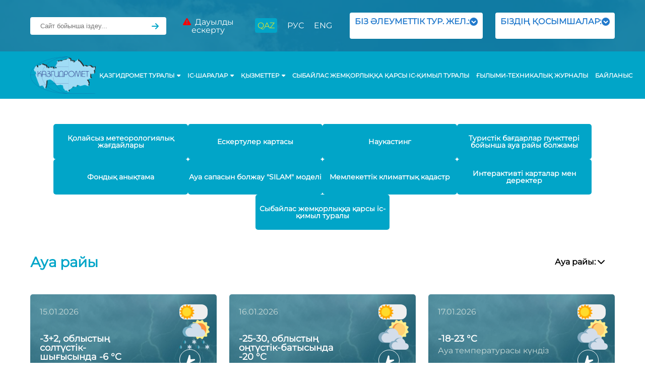

--- FILE ---
content_type: text/html; charset=UTF-8
request_url: https://www.kazhydromet.kz/
body_size: 21931
content:
<!DOCTYPE html>
<html lang="kk">

<head>
    <meta charset="UTF-8">
    <meta http-equiv="X-UA-Compatible" content="IE=edge">
    <title>Қазгидромет</title>
    <meta name="description" content="&quot;Қазгидромет&quot; Республикалық мемлекеттік Кәсіпорын">
    <meta name="viewport" content="width=device-width, initial-scale=1.0">
    <title>Index</title>
    <link rel="stylesheet" href="/styles/main.var2.css?ver=14">
    <link rel="icon" type="image/x-icon" href="/icons/fav.png">

    <link rel="stylesheet" href="/css/style.min.css?ver=16">
    <link rel="stylesheet" href="https://cdnjs.cloudflare.com/ajax/libs/font-awesome/6.1.1/css/all.min.css"
          integrity="sha512-KfkfwYDsLkIlwQp6LFnl8zNdLGxu9YAA1QvwINks4PhcElQSvqcyVLLD9aMhXd13uQjoXtEKNosOWaZqXgel0g=="
          crossorigin="anonymous" referrerpolicy="no-referrer"/>
    <link rel="stylesheet" href="https://unpkg.com/swiper@8/swiper-bundle.min.css"/>
        <link rel="stylesheet" href="/libs/fancybox/jquery.fancybox.min.css">
    <script type="text/javascript" src='https://cdnjs.cloudflare.com/ajax/libs/jquery/3.4.1/jquery.min.js'></script>
    <script src="https://unpkg.com/swiper@8/swiper-bundle.min.js"></script>
    <script src="/libs/fancybox/jquery.fancybox.min.js"></script>
</head>
<body class="main__body">
<!-- Header -->
<header>
    <!-- Navbar -->

    <nav>
        <div class="container">
            <div class="navbar">

                <div class="top_menu-bg">
                    <div class="top_menu">
                        <form method="get" action="/search" id="searching_post1">
                            <div class="head_search">
                                <input type="text" name="text" placeholder="Сайт бойынша іздеу...">
                                <input class="search__field" name="searchid" value='2374800' type="hidden">
                                <input class="search__field" name="web" value="0" type="hidden">
                                <i class="fa-solid fa-arrow-right"></i>
                            </div>
                        </form>
                        <div class="fade_logo">
                            <a href="/"><img src="/img/kgm.ab98eab3.png" alt="Басты бет"></a>
                        </div>


                        <ul class="menu">

                            <div class=" fade_search">
                                <form method="get" action="/search" id="searching_post2">
                                    <input type="text" name="text"
                                           placeholder="Сайт бойынша іздеу...">
                                    <input class="search__field" name="searchid" value='2374800' type="hidden">
                                    <input class="search__field" name="web" value="0" type="hidden">
                                    <i class="fa-solid fa-arrow-right"></i>
                                </form>
                            </div>

                            <div class="fade_nav">
                                <li class="menu__item dropdown"><a href="#" class="menu__item-link"
                                                                   data-scroll>ҚАЗГИДРОМЕТ ТУРАЛЫ</a><i
                                            class="fa-solid fa-chevron-down"></i>
                                    <ul class="sub_menu">
                                                                                        <li class="menu__item drop_item"><a class="menu__item-link"
                                                                                    href="/about/kartogramma-korrupcii">Сыбайлас жемқорлық картограммасы</a>
                                                </li>
                                                                                            <li class="menu__item drop_item"><a class="menu__item-link"
                                                                                    href="/about/o-protivodeystvii-korrupcii">О противодействии коррупции</a>
                                                </li>
                                                                                            <li class="menu__item drop_item"><a class="menu__item-link"
                                                                                    href="/about/polozhenie-i-dolzhnostnaya-instrukciya-komplaens-sluzhby">Положение и должностная инструкция Комплаенс службы</a>
                                                </li>
                                                                                            <li class="menu__item drop_item"><a class="menu__item-link"
                                                                                    href="/about/eticheskiy-kodeks">Этический кодекс</a>
                                                </li>
                                                                                            <li class="menu__item drop_item"><a class="menu__item-link"
                                                                                    href="/about/seminary">Семинары</a>
                                                </li>
                                                                                            <li class="menu__item drop_item"><a class="menu__item-link"
                                                                                    href="/about/antikorrupcionnaya-politika-i-sistema-menedzhmenta-protivodeystviya-korrupcii">Антикоррупционная политика и Система менеджмента противодействия коррупции</a>
                                                </li>
                                                                                            <li class="menu__item drop_item"><a class="menu__item-link"
                                                                                    href="/about/o-provedenii-vnutrennego-analiza-korrupcionnyh-riskov">О проведении внутреннего анализа коррупционных рисков</a>
                                                </li>
                                                                                            <li class="menu__item drop_item"><a class="menu__item-link"
                                                                                    href="/about/o-nacionalnoy-gidrometeorologicheskoy-sluzhbe-kazahstana">Қазақстан Республикасының Ұлттық гидрометеорологиялық қызметі туралы</a>
                                                </li>
                                                                                            <li class="menu__item drop_item"><a class="menu__item-link"
                                                                                    href="/about/rukovoditeli">Басшылық</a>
                                                </li>
                                            
                                        <li class="menu__item drop_item"><a class="menu__item-link"
                                                                            href="/about/istoriya">Тарихы</a>
                                        </li>
                                        <li class="menu__item drop_item"><a class="menu__item-link"
                                                                            href="/gallery">Галерея</a>
                                        </li>
                                        <li class="menu__item drop_item"><a class="menu__item-link"
                                                                            href="/about/struktura">Құрылымы</a>
                                        </li>
                                        <li class="menu__item drop_item"><a class="menu__item-link"
                                                                            href="/departments">Департаменттер</a>
                                        </li>
                                        <li class="menu__item drop_item"><a class="menu__item-link"
                                                                            href="http://hr.kazhydromet.kz/">Бос жұмыс орындары</a>
                                        </li>
                                    </ul>
                                </li>
                                <li class="menu__item dropdown1"><a href="#" class="menu__item-link"
                                                                    data-scroll>Іс-шаралар<i
                                                class="fa-solid fa-chevron-down"></i></a>
                                    <ul class="sub_menu1">
                                                                                        <li class="menu__item drop_item"><a class="menu__item-lin"
                                                                                    href="/activity/normativno-pravovye-akty">Нормативтік-құқықтық актілер</a>
                                                </li>
                                                                                            <li class="menu__item drop_item"><a class="menu__item-lin"
                                                                                    href="/activity/finansovye-otchety">Қаржылық есептер</a>
                                                </li>
                                                                                            <li class="menu__item drop_item"><a class="menu__item-lin"
                                                                                    href="/activity/mezhdunarodnaya-deyatelnost">Халықаралық қызмет</a>
                                                </li>
                                                                                            <li class="menu__item drop_item"><a class="menu__item-lin"
                                                                                    href="/activity/informaciya-o-gosudarstvennyh-zakupkah">Мемлекеттік сатып алу туралы ақпарат</a>
                                                </li>
                                                                                </ul>
                                </li>
                                <li class="menu__item dropdown2"><a href="#" class="menu__item-link"
                                                                    data-scroll>ҚЫЗМЕТТЕР<i
                                                class="fa-solid fa-chevron-down"></i></a>
                                                <style>
                                                    .dropdown2 .sub_menu2 .drop_item:nth-child(2){
display:none;
                                                    }
                                                    </style>
                                    <ul class="sub_menu2">
                                                                                        <li class="menu__item drop_item"><a class="menu__item-lin"
                                                                                    href="/uslugi/preyskurant">Прейскурант</a>
                                                </li>
                                                                                            <li class="menu__item drop_item"><a class="menu__item-lin"
                                                                                    href="/uslugi/Price">Прейскурант</a>
                                                </li>
                                                                                            <li class="menu__item drop_item"><a class="menu__item-lin"
                                                                                    href="/uslugi/dlya-fermera">Фермер үшін</a>
                                                </li>
                                                                                </ul>
                                </li>
                                <li class="menu__item"><a href="/about/protivodeystvie-korrupcii"
                                                          class="menu__item-link"
                                                          data-scroll>Сыбайлас жемқорлыққа қарсы іс-қимыл туралы</a>
                                </li>
                                <li class="menu__item"><a href="/science-centre/science" class="menu__item-link"
                                                          data-scroll>Ғылыми-техникалық журналы</a>
                                </li>
                                <li class="menu__item"><a href="/about/contacts" class="menu__item-link"
                                                          data-scroll>Байланыс</a></li>
                            </div>

                            <span class="menu_line"></span>
                            <li class="menu__item"><a href="/storm" class="menu__item-link" data-scroll><i
                                            class="fa-solid fa-triangle-exclamation"></i>&nbsp;&nbsp;Дауылды ескерту</span>
                                </a></li>
                            <span class="menu_line second_line"></span>

                            <div class="languages">
                                <li class="menu__item"><a href="/"
                                                          class="menu__item-link active"
                                                          data-scroll>QAZ</a></li>
                                <li class="menu__item"><a href="/ru/"
                                                          class="menu__item-link "
                                                          data-scroll>РУС</a></li>
                                <li class="menu__item"><a href="/en/"
                                                          class="menu__item-link "
                                                          data-scroll>ENG</a></li>
                            </div>
                            <li class="menu__ite1m social_drop"><a href="#" style="display:flex;" class="menu__item-link menu_btn"
                                                                   data-scroll>БІЗ ӘЛЕУМЕТТІК ТУР. ЖЕЛ.:
                                    &nbsp;<i
                                            class="fa-solid fa-circle-chevron-down"></i>
                                </a>
                                <ul class="social">
                                    <li class="menu__item drop_social"><a href="https://www.facebook.com/profile.php?id=100069790785204"
                                                                          class="menu__item-link" data-scroll><img
                                                    src="/img/facebook.png" alt="">
                                            <p>Facebook</p></a></li>
                                    <li class="menu__item drop_social"><a
                                                href="https://www.youtube.com/channel/UCxJ5cLtTLxlwm2JsjhdKktA"
                                                class="menu__item-link" data-scroll><img src="/img/youtube.png" alt="">
                                            <p>YouTube</p></a></li>
                                    <li class="menu__item drop_social"><a
                                                href="https://www.instagram.com/kazhydromet/"
                                                class="menu__item-link" data-scroll><img src="/img/instagram.png"
                                                                                         alt="">
                                            <p>Instagram</p></a></li>
                                    <!-- <li class="menu__item drop_social"><a href="https://web.telegram.org/#/im?p=@kazhydromet" class="menu__item-link" data-scroll><img src="/img/telegram.png" alt=""><p>Telegram</p></a></li> -->
                                    <li class="menu__item drop_social"><a
                                                href="https://api.whatsapp.com/send?phone=77753820114&text=%20"
                                                class="menu__item-link" data-scroll><img src="/img/whatsapp.png" alt="">
                                            <p>WhatsApp</p></a></li>
                                    <!-- <div class="social_links">
                                            <ul>
                                                <li class="menu__item drop_social"><a href="#" class="menu__item-link" data-scroll><p>Сыртқы сілтемелер:</p></a></li>
                                                <li class="menu__item drop_social"><a href="https://agrodata.kz/#/home" class="menu__item-link" data-scroll><img src="/img/logo_agrodata.png" alt=""><p>agrodata.kz</p></a></li>
                                                <li class="menu__item drop_social"><a href="#" class="menu__item-link" data-scroll><img src="/img/unnamed.png" alt=""><p>air.kz</p></a></li>
                                                <li class="menu__item drop_social"><a href="https://apps.apple.com/kz/app/airkz/id1500250250" class="menu__item-link" data-scroll><img src="/img/apple-logo.png" alt=""><p>Airkz - Download</p></a></li>
                                                <li class="menu__item drop_social"><a href="https://play.google.com/store/apps/details?id=kz.khm.airkz" class="menu__item-link" data-scroll><img src="/img/google-play (2).png" alt=""><p>Airkz - Download</p></a></li>
                                            </ul>
                                        </div> -->
                                </ul>
                            </li>
                            <li class="menu__ite1m social_drop"><a href="#" style="display:flex;" class="menu__item-link menu_btn"
                                                                   data-scroll>БІЗДІҢ ҚОСЫМШАЛАР:
                                    &nbsp;<i
                                            class="fa-solid fa-circle-chevron-down"></i>
                                </a>
                                <ul class="social">
                                    <li class="menu__item drop_social"><a href="https://agrodata.kazhydromet.kz/#/home"
                                                                          class="menu__item-link" data-scroll><img
                                                    src="/img/logo_agrodata.png" alt="">
                                            <p>Агродата</p></a></li>
                                    <li class="menu__item drop_social"><a
                                    href="https://play.google.com/store/apps/details?id=kz.khm.airkz"
                                                class="menu__item-link" data-scroll><img src="/img/unnamed.png" alt="">
                                            <p>Air.KZ</p></a></li>
                                    <li class="menu__item drop_social"><a
                                    href="https://apps.apple.com/kz/app/airkz/id1500250250"
                                                class="menu__item-link" data-scroll><img src="/img/apple-logo.png"
                                                                                         alt="">
                                            <p>Air.KZ 2</p></a></li>
                                    <!-- <li class="menu__item drop_social"><a href="https://web.telegram.org/#/im?p=@kazhydromet" class="menu__item-link" data-scroll><img src="/img/telegram.png" alt=""><p>Telegram</p></a></li> -->
                                    <li class="menu__item drop_social"><a
                                    href="https://play.google.com/store/apps/details?id=kz.khm.airkz"
                                                class="menu__item-link" data-scroll><img src="/img/google-play (2).png" alt="">
                                            <p>Air.KZ 3</p></a></li>
                                    <!-- <div class="social_links">
                                            <ul>
                                                <li class="menu__item drop_social"><a href="#" class="menu__item-link" data-scroll><p>Сыртқы сілтемелер:</p></a></li>
                                                <li class="menu__item drop_social"><a href="https://agrodata.kz/#/home" class="menu__item-link" data-scroll><img src="/img/logo_agrodata.png" alt=""><p>agrodata.kz</p></a></li>
                                                <li class="menu__item drop_social"><a href="#" class="menu__item-link" data-scroll><img src="/img/unnamed.png" alt=""><p>air.kz</p></a></li>
                                                <li class="menu__item drop_social"><a href="https://apps.apple.com/kz/app/airkz/id1500250250" class="menu__item-link" data-scroll><img src="/img/apple-logo.png" alt=""><p>Airkz - Download</p></a></li>
                                                <li class="menu__item drop_social"><a href="https://play.google.com/store/apps/details?id=kz.khm.airkz" class="menu__item-link" data-scroll><img src="/img/google-play (2).png" alt=""><p>Airkz - Download</p></a></li>
                                            </ul>
                                        </div> -->
                                </ul>
                            </li>
                            <div class="head_search burger_input">
                                <input type="text" placeholder="Сайт бойынша іздеу...">
                                <i class="fa-solid fa-arrow-right"></i>
                            </div>
                        </ul>
                    </div>
                </div>

                <div class="languages_fade">
                    <ul>
                        <li class="menu__item"><a href="/"
                                                  class="menu__item-link active"
                                                  data-scroll>QAZ</a></li>
                        <li class="menu__item"><a href="/ru/"
                                                  class="menu__item-link "
                                                  data-scroll>РУС</a></li>
                        <li class="menu__item"><a href="/en/"
                                                  class="menu__item-link "
                                                  data-scroll>ENG</a></li>
                    </ul>
                </div>

                <div class="burger">
                    <span></span>
                </div>
            </div>


        </div>
    </nav>

    <div class="bottom_menu">
        <div class="container">
            <div class="bottom_menu-content">
                <div class="logo">
                    <a href="/"><img src="/img/kgm.ab98eab3.png" alt="Басты бет"></a>
                </div>
                <ul class="menu">


                    <li class="menu__item dropdown"><a href="#" class="menu__item-link drop "
                                                       data-scroll>ҚАЗГИДРОМЕТ ТУРАЛЫ<i
                                    class="fa-solid fa-caret-down"></i></a>
                        <ul class="sub_menu">

                                                                <li class="menu__item drop_item"><a class="menu__item-lin"
                                                                        href="/about/kartogramma-korrupcii">Сыбайлас жемқорлық картограммасы</a>
                                    </li>
                                                                    <li class="menu__item drop_item"><a class="menu__item-lin"
                                                                        href="/about/o-protivodeystvii-korrupcii">О противодействии коррупции</a>
                                    </li>
                                                                    <li class="menu__item drop_item"><a class="menu__item-lin"
                                                                        href="/about/polozhenie-i-dolzhnostnaya-instrukciya-komplaens-sluzhby">Положение и должностная инструкция Комплаенс службы</a>
                                    </li>
                                                                    <li class="menu__item drop_item"><a class="menu__item-lin"
                                                                        href="/about/eticheskiy-kodeks">Этический кодекс</a>
                                    </li>
                                                                    <li class="menu__item drop_item"><a class="menu__item-lin"
                                                                        href="/about/seminary">Семинары</a>
                                    </li>
                                                                    <li class="menu__item drop_item"><a class="menu__item-lin"
                                                                        href="/about/antikorrupcionnaya-politika-i-sistema-menedzhmenta-protivodeystviya-korrupcii">Антикоррупционная политика и Система менеджмента противодействия коррупции</a>
                                    </li>
                                                                    <li class="menu__item drop_item"><a class="menu__item-lin"
                                                                        href="/about/o-provedenii-vnutrennego-analiza-korrupcionnyh-riskov">О проведении внутреннего анализа коррупционных рисков</a>
                                    </li>
                                                                    <li class="menu__item drop_item"><a class="menu__item-lin"
                                                                        href="/about/o-nacionalnoy-gidrometeorologicheskoy-sluzhbe-kazahstana">Қазақстан Республикасының Ұлттық гидрометеорологиялық қызметі туралы</a>
                                    </li>
                                                                    <li class="menu__item drop_item"><a class="menu__item-lin"
                                                                        href="/about/rukovoditeli">Басшылық</a>
                                    </li>
                                
                            <li class="menu__item drop_item"><a class="menu__item-lin"
                                                                href="/about/istoriya">Тарихы</a>
                            </li>
                            <li class="menu__item drop_item"><a class="menu__item-lin"
                                                                href="/gallery">Галерея</a></li>
                            <li class="menu__item drop_item"><a class="menu__item-lin"
                                                                href="/about/struktura">Құрылымы</a>
                            </li>
                            <li class="menu__item drop_item"><a class="menu__item-lin"
                                                                href="/departments">Департаменттер</a>
                            </li>
                            <li class="menu__item drop_item"><a class="menu__item-lin"
                                                                href="http://hr.kazhydromet.kz/">Бос жұмыс орындары</a>
                            </li>
                        </ul>
                    </li>

                    <li class="menu__item dropdown1"><a href="#" class="menu__item-link"
                                                        data-scroll>Іс-шаралар<i
                                    class="fa-solid fa-caret-down"></i></a>
                        <ul class="sub_menu1">
                                                                <li class="menu__item drop_item"><a class="menu__item-lin"
                                                                        href="/activity/normativno-pravovye-akty">Нормативтік-құқықтық актілер</a>
                                    </li>
                                                                    <li class="menu__item drop_item"><a class="menu__item-lin"
                                                                        href="/activity/finansovye-otchety">Қаржылық есептер</a>
                                    </li>
                                                                    <li class="menu__item drop_item"><a class="menu__item-lin"
                                                                        href="/activity/mezhdunarodnaya-deyatelnost">Халықаралық қызмет</a>
                                    </li>
                                                                    <li class="menu__item drop_item"><a class="menu__item-lin"
                                                                        href="/activity/informaciya-o-gosudarstvennyh-zakupkah">Мемлекеттік сатып алу туралы ақпарат</a>
                                    </li>
                                                        </ul>
                    </li>


                    <li class="menu__item dropdown2"><a href="#" class="menu__item-link"
                                                        data-scroll>ҚЫЗМЕТТЕР<i
                                    class="fa-solid fa-caret-down"></i></a>
                        <ul class="sub_menu2">
                                                                <li class="menu__item drop_item"><a class="menu__item-lin"
                                                                        href="/uslugi/preyskurant">Прейскурант</a>
                                    </li>
                                                                    <li class="menu__item drop_item"><a class="menu__item-lin"
                                                                        href="/uslugi/Price">Прейскурант</a>
                                    </li>
                                                                    <li class="menu__item drop_item"><a class="menu__item-lin"
                                                                        href="/uslugi/dlya-fermera">Фермер үшін</a>
                                    </li>
                                                        </ul>
                    </li>
                    <li class="menu__item"><a href="/about/protivodeystvie-korrupcii" class="menu__item-link"
                                              data-scroll>Сыбайлас жемқорлыққа қарсы іс-қимыл туралы</a></li>
                    <li class="menu__item"><a href="/science-centre/science" class="menu__item-link"
                                              data-scroll>Ғылыми-техникалық журналы</a></li>
                    <li class="menu__item"><a href="/about/contacts" class="menu__item-link"
                                              data-scroll>Байланыс</a></li>
                </ul>
            </div>
        </div>
    </div>

</header>
<div class="cards">
    <div class="container">
        <div class="cards_content">
            <a href="/ecology/ezhednevnyy-byulleten-sostoyaniya-vozdushnogo-basseyna-nmu">
                <div class="card">
                    <p>Қолайсыз метеорологиялық жағдайлары</p>
                </div>
            </a>
            <a href="/meteoalert">
                <div class="card">
                    <p>Ескертулер картасы</p>
                </div>
            </a>
            <a href="/weather/touristic_city_6_hours/481/493">
                <div class="card">
                    <p>Наукастинг</p>
                </div>
            </a>
            <a href="/weather/touristic_city">
                <div class="card">
                    <p>Туристік бағдарлар пункттері бойынша ауа райы болжамы</p>
                </div>
            </a>
            <a href="/background_apps">
                <div class="card">
                    <p>Фондық анықтама</p>
                </div>
            </a>
            <a href="/vc/silam/">
                <div class="card">
                    <p>Ауа сапасын болжау "SILAM" моделі </p>
                </div>
            </a>


            <!--            <a href="/weather/touristic_city_6_hours">-->
            <!--                <div class="card">-->
            <!--                    <p>--><!--</p>-->
            <!--                </div>-->
            <!--            </a>-->
            <a href="https://meteo.kazhydromet.kz/climate_kadastr_kz/">
                <div class="card">
                    <p>Мемлекеттік климаттық кадастр</p>
                </div>
            </a>
            <!-- <a href="/meteo_db">
                <div class="card">
                    <p>Метеорологиялық және гидрологиялық мәліметтер базасы</p>
                </div>
            </a> -->
            <a href="/interactive_cards">
                <div class="card" style="padding: 5px;">
                    <p>Интерактивті карталар мен деректер</p>
                </div>
            </a>
            <a href="/about/protivodeystvie-korrupcii">
                <div class="card" style="padding: 5px;">
                    <p>Сыбайлас жемқорлыққа қарсы іс-қимыл туралы</p>
                </div>
            </a>
        </div>
    </div>
</div>
<div class="weather">


    
        <!-- - - - - - - - - - - - - - - - - - - - - - - - - - - - - - - - - - - - - - - -->

<div class="container">
    <div class="weather_title">
        <div class="title">
            <h1>Ауа райы</h1>
        </div>
        <div class="city">
            <div class="middle-header__city">Ауа райы: <span></span><i
                        class="fa-solid fa-chevron-down"></i></div>
            <ul class="middle-header__city__sub">
                <li class="middle-header__city__sub__item" data-select-id="144">Aқтау</li><li class="middle-header__city__sub__item" data-select-id="64">Ақтөбе</li><li class="middle-header__city__sub__item" data-select-id="99">Алматы</li><li class="middle-header__city__sub__item" data-select-id="347">Астана</li><li class="middle-header__city__sub__item" data-select-id="39">Атырау</li><li class="middle-header__city__sub__item" data-select-id="311">Жезқазған</li><li class="middle-header__city__sub__item" data-select-id="303">Қарағанды</li><li class="middle-header__city__sub__item" data-select-id="1">Көкшетау</li><li class="middle-header__city__sub__item" data-select-id="148">Қонаев</li><li class="middle-header__city__sub__item" data-select-id="122">Қостанай</li><li class="middle-header__city__sub__item" data-select-id="275">Қызылорда</li><li class="middle-header__city__sub__item" data-select-id="11">Павлодар</li><li class="middle-header__city__sub__item" data-select-id="42">Петропавл</li><li class="middle-header__city__sub__item" data-select-id="215">Семей</li><li class="middle-header__city__sub__item" data-select-id="88">Талдықорған</li><li class="middle-header__city__sub__item" data-select-id="293">Тараз</li><li class="middle-header__city__sub__item" data-select-id="254">Түркістан</li><li class="middle-header__city__sub__item" data-select-id="109">Орал</li><li class="middle-header__city__sub__item" data-select-id="235">Өскемен</li><li class="middle-header__city__sub__item" data-select-id="259">Шымкент</li>            </ul>

        </div>
    </div>
    <div class="weather_content">

                    <div class="weather_card">

                <div class="weather_info" id="weather_day">
                    <p>15.01.2026</p>
                    <h4></h4>
                    <h2>-3+2, облыстың солтүстік-шығысында -6 °C</h2>
                    <p>Ауа температурасы күндіз</p>
                    <span class="weather_line"></span>
                    <h5>9-14, облыстың батысында, орталығында екпіні 15-20м/с </h5>
                    <p>Желдің жылдамдығы</p>
                </div>
                <div class="weather_info" style="display:none;" id="weather_night">
                    <p>15.01.2026</p>
                    <h4></h4>
                    <h2>-3+2, облыстың солтүстік-шығысында -6 °C</h2>
                    <p>Ауа температурасы түнде</p>
                    <span class="weather_line"></span>
                    <h5>9-14, облыстың батысында, орталығында екпіні 15-20м/с </h5>
                    <p>Желдің жылдамдығы</p>
                </div>
                <div class="weather_images">
                    <button class="day_btn">
                        <img src="/img/sunny.png" alt="" class="sunny_img" style="display:block;">
                        <img src="/img/night.png" alt="" class="night_img" style="display:none;">
                    </button>
                    <img src="/icons/19.png" alt="Icon">
                    <!-- <img src="./img/bottom-left.png" alt="" class="arrow_down"> -->
                    <div class="arrow_img">
                        <i aria-hidden="true" class="fas fa-location-arrow"></i>
                    </div>
                </div>

            </div>

                        <div class="weather_card">

                <div class="weather_info" id="weather_day">
                    <p>16.01.2026</p>
                    <h4></h4>
                    <h2>-25-30, облыстың оңтүстік-батысында -20  °C</h2>
                    <p>Ауа температурасы күндіз</p>
                    <span class="weather_line"></span>
                    <h5>9-14м/с </h5>
                    <p>Желдің жылдамдығы</p>
                </div>
                <div class="weather_info" style="display:none;" id="weather_night">
                    <p>16.01.2026</p>
                    <h4></h4>
                    <h2>-33-38, облыстың оңтүстік-батысында -28  °C</h2>
                    <p>Ауа температурасы түнде</p>
                    <span class="weather_line"></span>
                    <h5>9-14м/с </h5>
                    <p>Желдің жылдамдығы</p>
                </div>
                <div class="weather_images">
                    <button class="day_btn">
                        <img src="/img/sunny.png" alt="" class="sunny_img" style="display:block;">
                        <img src="/img/night.png" alt="" class="night_img" style="display:none;">
                    </button>
                    <img src="/icons/11.png" alt="Icon">
                    <!-- <img src="./img/bottom-left.png" alt="" class="arrow_down"> -->
                    <div class="arrow_img">
                        <i aria-hidden="true" class="fas fa-location-arrow"></i>
                    </div>
                </div>

            </div>

                        <div class="weather_card">

                <div class="weather_info" id="weather_day">
                    <p>17.01.2026</p>
                    <h4></h4>
                    <h2>-18-23  °C</h2>
                    <p>Ауа температурасы күндіз</p>
                    <span class="weather_line"></span>
                    <h5>9-14, облыстың батысында, солтүстігінде 15-20м/с </h5>
                    <p>Желдің жылдамдығы</p>
                </div>
                <div class="weather_info" style="display:none;" id="weather_night">
                    <p>17.01.2026</p>
                    <h4></h4>
                    <h2>-20-25, облыстың шығысында -33  °C</h2>
                    <p>Ауа температурасы түнде</p>
                    <span class="weather_line"></span>
                    <h5>9-14, облыстың батысында, солтүстігінде 15-20м/с </h5>
                    <p>Желдің жылдамдығы</p>
                </div>
                <div class="weather_images">
                    <button class="day_btn">
                        <img src="/img/sunny.png" alt="" class="sunny_img" style="display:block;">
                        <img src="/img/night.png" alt="" class="night_img" style="display:none;">
                    </button>
                    <img src="/icons/11.png" alt="Icon">
                    <!-- <img src="./img/bottom-left.png" alt="" class="arrow_down"> -->
                    <div class="arrow_img">
                        <i aria-hidden="true" class="fas fa-location-arrow"></i>
                    </div>
                </div>

            </div>

            

    </div>
</div>
</div>
<div class="types">
    <div class="container">
        <div class="types_content">
<style>
   
    </style>
            <section class="options">
                <div class="options-row">
				
			
					
                                      <a href="/soil-freezing/karta-snezhnogo-pokrova" class="options-column" data-parent="26">
                        <div class="options-column__top"
                             style="background-image: url(/uploads/razdeli/27/background.jpg)">
                            <div class="options-image"><img src="/uploads/razdeli/30/froze.png" alt="Icon">
                            </div>
                            <div class="options-name">Қар жамылғысының картасы</div>
                        </div>
                    </a>

				
                    <!--                     <a href="/fire" class="options-column" data-parent="26">
                        <div class="options-column__top"
                             style="background-image: url(/uploads/razdeli/26/background.jpg)">
                            <div class="options-image"><img src="/uploads/razdeli/26/icon_kk/662252393edd08680118_fire_line_icon-1.svg" alt="Icon">
                            </div>
                            <div class="options-name">Өрт қауіптілігін болжау</div>
                        </div>
                    </a> -->
                   
                  <!--                      <a href="/drought" class="options-column" data-parent="26">
                        <div class="options-column__top"
                             style="background-image: url(/uploads/razdeli/27/background.jpg)">
                             <div class="options-image"><img src="/uploads/razdeli/27/icon_kk/662252485eb169024437_fire_light_icon-1.svg" alt="Icon">
                            </div>
                            <div class="options-name">Құрғақшылықтың болжамы</div>
                        </div>
                    </a>-->
					
                                    <a href="/soill-freezing/promerzanie-pochvy" class="options-column" data-parent="26">
                        <div class="options-column__top"
                             style="background-image: url(/uploads/razdeli/30/background.jpg)">
                            <div class="options-image"><img src="/uploads/razdeli/30/froze.png" alt="Icon">
                            </div>
                            <div class="options-name">Топырақтың қатуы</div>
                        </div>
                    </a>
                   
                                       <a href="/soil-moisture/uvlazhnenie-pochvy" class="options-column" data-parent="26">
                        <div class="options-column__top"
                             style="background-image: url(/uploads/razdeli/31/background.jpg)">
                             <div class="options-image"><img src="/uploads/razdeli/30/froze.png" alt="Icon">
                            </div>
                            <div class="options-name">Топырақты ылғалдандыру</div>
                        </div>
                    </a>
				
				
				
                                    <a href="/hydrological-monitoring/interaktivnaya-karta-gidrologicheskogo-monitoringa" class="options-column" data-parent="26">
                        <div class="options-column__top"
                             style="background-image: url(/uploads/razdeli/27/background.jpg)">
                            <div class="options-image"> <img src="/uploads/razdeli/7/icon/options-3.svg?cache=1577358727" alt="Icon">
                            </div>
                            <div class="options-name">Гидрологиялық мониторингтің интерактивті картасы</div>
                        </div>
                    </a>
                                        <a href="http://ecodata.kz:3838/app_dg_map_kz/?tab=Гидрологиялық%20болжамдар" class="options-column" data-parent="26">
                        <div class="options-column__top"
                             style="background-image: url(/uploads/razdeli/31/background.jpg)">
                             <div class="options-image"><img src="/uploads/razdeli/7/icon/options-3.svg?cache=1577358727" alt="Icon">
                            </div>
                            <div class="options-name">Су тасқыны кезеңіне арналған гидрологиялық болжам</div>
                        </div>
                    </a>
               


                    <div class="options-column" data-parent="6">
                        <div class="options-column__top"
                             style="background-image: url(/uploads/razdeli/6/background.jpg?cache=1577355029)">
                            <button class="options-back" type="button"><img src="img/back.svg" alt="Icon"></button>
                            <div class="options-image"><img src="/uploads/razdeli/6/icon/options-2.svg?cache=1577355032" alt="Icon">
                            </div>
                            <div class="options-name">Ауа райы болжамы</div>
                        </div>
                        <div class="options-content">
                            <div class="options-content__row">
                                                                    <a href="/weather/o-gidrometcentre" class="options-content__wrapper ct">
                                        <div class="options-content__item">
                                            <div class="options-content__icon">
                                                <img src="/img/options-icon1.svg" alt="Icon">
                                            </div>
                                            <div class="options-content__desc">Гидрометорталык туралы</div>
                                        </div>
                                    </a>
                                                                        <a href="/weather/touristic_city_6_hours" class="options-content__wrapper ct">
                                        <div class="options-content__item">
                                            <div class="options-content__icon">
                                                <img src="/uploads/pages/27/plitka_icon/3. Прогноз погоды по Казахстану на 3 дня.png?cache=1577598906" alt="Icon">
                                            </div>
                                            <div class="options-content__desc">Қалаларға арналған наукастинг болжамы</div>
                                        </div>
                                    </a>
                                                                        <a href="/weather/touristic_city" class="options-content__wrapper ct">
                                        <div class="options-content__item">
                                            <div class="options-content__icon">
                                                <img src="/uploads/pages/27/plitka_icon/3. Прогноз погоды по Казахстану на 3 дня.png?cache=1577598906" alt="Icon">
                                            </div>
                                            <div class="options-content__desc">Туристік бағдарлар пункттері бойынша ауа райы болжамы</div>
                                        </div>
                                    </a>
                                                                        <a href="/weather/in_city_7_days" class="options-content__wrapper ct">
                                        <div class="options-content__item">
                                            <div class="options-content__icon">
                                                <img src="/uploads/pages/27/plitka_icon/3. Прогноз погоды по Казахстану на 3 дня.png?cache=1577598906" alt="Icon">
                                            </div>
                                            <div class="options-content__desc">Қазақстан бойынша 7 күнге арналған ауа райы болжамы</div>
                                        </div>
                                    </a>
                                                                        <a href="/weather/prognoz-sinopticheskoy-situacii-i-opasnyh-yavleniy-pogody-po-territorii-kazahstana" class="options-content__wrapper ct">
                                        <div class="options-content__item">
                                            <div class="options-content__icon">
                                                <img src="/img/options-icon1.svg" alt="Icon">
                                            </div>
                                            <div class="options-content__desc">Қазақстан аймақтарында болатын қауіпті метеорологиялық құбылыстарға болжау консультациясы</div>
                                        </div>
                                    </a>
                                                                        <a href="/weather/in_city" class="options-content__wrapper ct">
                                        <div class="options-content__item">
                                            <div class="options-content__icon">
                                                <img src="/uploads/pages/27/plitka_icon/3. Прогноз погоды по Казахстану на 3 дня.png?cache=1577598906" alt="Icon">
                                            </div>
                                            <div class="options-content__desc">Қазақстан бойынша алдағы 3 күнге арналған ауа райы болжамы</div>
                                        </div>
                                    </a>
                                                                        <a href="/weather/prognoz-i-obzor-fakticheskoy-pogody-po-mesyacam" class="options-content__wrapper ct">
                                        <div class="options-content__item">
                                            <div class="options-content__icon">
                                                <img src="/img/options-icon1.svg" alt="Icon">
                                            </div>
                                            <div class="options-content__desc">Ай бойынша нақты ауа-райын болжау және шолу</div>
                                        </div>
                                    </a>
                                                                        <a href="/weather/konsultativnyy-prognoz-pogody-na-sezon" class="options-content__wrapper ct">
                                        <div class="options-content__item">
                                            <div class="options-content__icon">
                                                <img src="/img/options-icon1.svg" alt="Icon">
                                            </div>
                                            <div class="options-content__desc">Мезгілдік консультативтік ауа райы болжамы</div>
                                        </div>
                                    </a>
                                                                        <a href="/weather/dekadnyy-prognoz-pogody" class="options-content__wrapper ct">
                                        <div class="options-content__item">
                                            <div class="options-content__icon">
                                                <img src="/img/options-icon1.svg" alt="Icon">
                                            </div>
                                            <div class="options-content__desc">Онкүндік ауа райы болжамы</div>
                                        </div>
                                    </a>
                                                                        <a href="/weather/summary" class="options-content__wrapper ct">
                                        <div class="options-content__item">
                                            <div class="options-content__icon">
                                                <img src="/uploads/pages/28/plitka_icon/4. Прогноз погоды по городам.png?cache=1577598919" alt="Icon">
                                            </div>
                                            <div class="options-content__desc">Нақты ауа райы</div>
                                        </div>
                                    </a>
                                                                        <a href="/weather/chislennye-prognozy-pogody" class="options-content__wrapper ct">
                                        <div class="options-content__item">
                                            <div class="options-content__icon">
                                                <img src="/img/options-icon1.svg" alt="Icon">
                                            </div>
                                            <div class="options-content__desc">Сандық ауа райы болжамы</div>
                                        </div>
                                    </a>
                                                                        <a href="/weather/terminologiya-prognoza-pogody" class="options-content__wrapper ct">
                                        <div class="options-content__item">
                                            <div class="options-content__icon">
                                                <img src="/uploads/pages/30/plitka_icon/6. Терминология прогнозов погоды.png?cache=1577598937" alt="Icon">
                                            </div>
                                            <div class="options-content__desc">Ауа райы болжамының терминологиясы</div>
                                        </div>
                                    </a>
                                                                        <a href="/weather/shtormovye-preduprezhdeniya-o-volnah-holoda-i-tepla-obilnyh-osadkah-i-o-zasushlivyh-usloviyah" class="options-content__wrapper ct">
                                        <div class="options-content__item">
                                            <div class="options-content__icon">
                                                <img src="/img/options-icon1.svg" alt="Icon">
                                            </div>
                                            <div class="options-content__desc">Cуық және жылы толқындар, қатты жауын-шашын және құрғақшылық жағдайлар туралы дауылды ескертулер</div>
                                        </div>
                                    </a>
                                                                </div>
                        </div>
                    </div>

                    <div class="options-column" data-parent="7">
                        <div class="options-column__top"
                             style="background-image: url(/uploads/razdeli/7/background.jpg?cache=1577358724)">
                            <button class="options-back" type="button"><img src="img/back.svg" alt="Icon"></button>
                            <div class="options-image"><img src="/uploads/razdeli/7/icon/options-3.svg?cache=1577358727" alt="Icon">
                            </div>
                            <div class="options-name">Гидрология</div>
                        </div>
                        <div class="options-content">
                            <div class="options-content__row">
                                                                        <a href="/gidrologiya/gosudarstvennyy-vodnyy-kadastr-poverhnostnye-vody"
                                           class="options-content__wrapper">
                                            <div class="options-content__item">
                                                <div class="options-content__icon">
                                                    <img src="/img/options-icon1.svg" alt="Icon">
                                                </div>
                                                <div class="options-content__desc">Жер үсті суларының Мемлекеттік су кадастры</div>
                                            </div>
                                        </a>
                                                                            <a href="/gidrologiya/o-gidrologii"
                                           class="options-content__wrapper">
                                            <div class="options-content__item">
                                                <div class="options-content__icon">
                                                    <img src="/img/options-icon1.svg" alt="Icon">
                                                </div>
                                                <div class="options-content__desc">Гидрология туралы</div>
                                            </div>
                                        </a>
                                                                            <a href="/gidrologiya/ezhednevnyy-gidrologicheskiy-byulleten-po-oblastyam"
                                           class="options-content__wrapper">
                                            <div class="options-content__item">
                                                <div class="options-content__icon">
                                                    <img src="/img/options-icon1.svg" alt="Icon">
                                                </div>
                                                <div class="options-content__desc">Облыстар бойынша күнделікті гидрологиялық бюллетень</div>
                                            </div>
                                        </a>
                                                                            <a href="/gidrologiya/konsultativnyy-prognoz-pogody-na-sezon"
                                           class="options-content__wrapper">
                                            <div class="options-content__item">
                                                <div class="options-content__icon">
                                                    <img src="/img/options-icon1.svg" alt="Icon">
                                                </div>
                                                <div class="options-content__desc">Күнделікті гидрологиялық бюллетень</div>
                                            </div>
                                        </a>
                                                                            <a href="/gidrologiya/gidrologicheskaya-informaciya-o-sostoyanii-snega-v-gorah"
                                           class="options-content__wrapper">
                                            <div class="options-content__item">
                                                <div class="options-content__icon">
                                                    <img src="/img/options-icon1.svg" alt="Icon">
                                                </div>
                                                <div class="options-content__desc">Таудағы қардың жай-күйі туралы гидрологиялық ақпарат</div>
                                            </div>
                                        </a>
                                                                            <a href="/gidrologiya/rukovodyaschie-dokumenty-po-gidrologii"
                                           class="options-content__wrapper">
                                            <div class="options-content__item">
                                                <div class="options-content__icon">
                                                    <img src="/img/options-icon1.svg" alt="Icon">
                                                </div>
                                                <div class="options-content__desc">Гидрология бойынша нұсқаулық құжаттар</div>
                                            </div>
                                        </a>
                                                                            <a href="/gidrologiya/gidrometeorologicheskaya-informaciya-po-gornym-rekam"
                                           class="options-content__wrapper">
                                            <div class="options-content__item">
                                                <div class="options-content__icon">
                                                    <img src="/img/options-icon1.svg" alt="Icon">
                                                </div>
                                                <div class="options-content__desc">Тау өзендері бойынша гидрометеорологиялық ақпарат</div>
                                            </div>
                                        </a>
                                                                     <a href="http://ecodata.kz:3838/app_dg_map_kz"
                                           class="options-content__wrapper">
                                            <div class="options-content__item">
                                                <div class="options-content__icon">
                                                    <img src="/img/options-icon1.svg" alt="Icon">
                                                </div>
                                                <div class="options-content__desc">Гидрологиялық мониторингтің интерактивті картасы</div>
                                            </div>
                                        </a>
                            </div>
                        </div>
                    </div>
 

                  
                    <div class="options-column" data-parent="8">
                        <div class="options-column__top"
                             style="background-image: url(/uploads/razdeli/8/background.jpg)">
                            <button class="options-back" type="button"><img src="/img/back.svg" alt="Icon"></button>
                            <div class="options-image"><img src="/uploads/razdeli/8/icon_kk/5ec0e62317927-imeni-1.png" alt="Icon">
                            </div>
                            <div class="options-name">Метеорология</div>
                        </div>
                        <div class="options-content">
                            <div class="options-content__row">

                                                                    <a href="/meteologiya/o-meteorologii" class="options-content__wrapper">
										<div class="options-content__item">
											<div class="options-content__icon">
												<img src="/img/options-icon1.svg" alt="Icon">
											</div>
											<div class="options-content__desc">Метеорология туралы</div>
										</div>
									</a>
                                                                        <a href="/meteologiya/radiolokacionnaya-set-rgp-kazgidromet" class="options-content__wrapper">
										<div class="options-content__item">
											<div class="options-content__icon">
												<img src="/img/options-icon1.svg" alt="Icon">
											</div>
											<div class="options-content__desc">"Қазгидромет" РМК радиолокациялық желісі</div>
										</div>
									</a>
                                                                        <a href="https://www.kazhydromet.kz/vc/radar_viewer/?lang=kk" class="options-content__wrapper">
										<div class="options-content__item">
											<div class="options-content__icon">
												<img src="/img/options-icon1.svg" alt="Icon">
											</div>
											<div class="options-content__desc">Радиолокациялық метеорологиялық бақылаулар</div>
										</div>
									</a>
                                                                </div>
                        </div>
                    </div>

                    <div class="options-column" data-parent="5">
                        <div class="options-column__top"
                             style="background-image: url(/uploads/razdeli/5/background.jpg?cache=1577341885)">
                            <button class="options-back" type="button"><img src="/img/back.svg" alt="Icon"></button>
                            <div class="options-image"><img src="/uploads/razdeli/5/icon/options-1.svg?cache=1577343132" alt="Icon">
                            </div>
                            <div class="options-name">Экология</div>
                        </div>
                        <div class="options-content">
                            <div class="options-content__row">

                                                                    <a href="/ecology/ob-ekologicheskom-monitoringe" class="options-content__wrapper">
                                        <div class="options-content__item">
                                            <div class="options-content__icon">
                                                <img src="/img/options-icon1.svg" alt="Icon">
                                            </div>
                                            <div class="options-content__desc">Экологиялық мониторинг туралы</div>
                                                                                    </div>
                                    </a>
                                                                        <a href="/ecology/ezhemesyachnyy-informacionnyy-byulleten-o-sostoyanii-okruzhayuschey-sredy" class="options-content__wrapper">
                                        <div class="options-content__item">
                                            <div class="options-content__icon">
                                                <img src="/img/options-icon1.svg" alt="Icon">
                                            </div>
                                            <div class="options-content__desc">Қоршаған ортаның жай-күйі туралы ай сайынғы ақпараттық бюллетень</div>
                                                                                    </div>
                                    </a>
                                                                        <a href="/ecology/ezhednevnyy-byulleten-sostoyaniya-vozdushnogo-basseyna-nmu" class="options-content__wrapper">
                                        <div class="options-content__item">
                                            <div class="options-content__icon">
                                                <img src="/img/options-icon1.svg" alt="Icon">
                                            </div>
                                            <div class="options-content__desc">Ежедневный бюллетень состояния воздушного бассейна (НМУ)</div>
                                                                                    </div>
                                    </a>
                                                                        <a href="/ecology/monitoring-sostoyaniya-okruzhayuschey-sredy" class="options-content__wrapper">
                                        <div class="options-content__item">
                                            <div class="options-content__icon">
                                                <img src="/uploads/pages/20/plitka_icon/options-icon1.svg?cache=1577342303" alt="Icon">
                                            </div>
                                            <div class="options-content__desc">Қоршаған орта жай-күйінің мониторингі</div>
                                                                                            <div onclick="window.open('https://play.google.com/store/apps/details?id=kz.khm.airkz');"
                                                     class="options-content__link">Қосымшаны жүктеу</div>                                         </div>
                                    </a>
                                                                        <a href="/ecology/ezhenedelnyy-byulleten-prognozov-indeksa-ultrafioletovoy-radiacii" class="options-content__wrapper">
                                        <div class="options-content__item">
                                            <div class="options-content__icon">
                                                <img src="/img/options-icon1.svg" alt="Icon">
                                            </div>
                                            <div class="options-content__desc">Ультракүлгін сәулелену индексі болжамдарының апта сайынғы Бюллетені</div>
                                                                                    </div>
                                    </a>
                                                                        <a href="/ecology/informacionnyy-byulleten-transgranichnogo-perenosa-toksichnyh-komponentov" class="options-content__wrapper">
                                        <div class="options-content__item">
                                            <div class="options-content__icon">
                                                <img src="/uploads/pages/65/plitka_icon.svg" alt="Icon">
                                            </div>
                                            <div class="options-content__desc">Уытты компоненттерді трансшекаралық тасымалдаудың ақпараттық бюллетені</div>
                                                                                    </div>
                                    </a>
                                                                </div>
                        </div>
                    </div>

                                        <a href="/agrometeorology/agrometeorologicheskie-prognozy" class="options-column" data-parent="11">
                        <div class="options-column__top"
                             style="background-image: url(/uploads/razdeli/11/background.jpg?cache=1577366451)">
                            <div class="options-image"><img src="/uploads/razdeli/11/icon/agrometeo.svg?cache=1577358727" alt="Icon">
                            </div>
                            <div class="options-name">Агрометеорология</div>
                        </div>
                    </a>

                                        <div class="options-column" data-parent="12">
                        <div class="options-column__top"
                             style="background-image: url(/uploads/razdeli/12/background.jpg?cache=1577366451)">
                            <button class="options-back" type="button"><img src="img/back.svg" alt="Icon"></button>
                            <div class="options-image"><img src="/uploads/razdeli/12/icon/65fa6d869ce961.svg" alt="Icon">
                            </div>
                            <div class="options-name">Ғылыми-зерттеу орталығы</div>
                        </div>
                        <div class="options-content">
                            <div class="nauch_info" >
                                <div class="nauch_text" >
                                    Ғылыми-зерттеу орталығы міндеттері болып табылатын" Қазгидромет " РМК құрылымдық бөлімшесі болып табылады:                                    <br>
                                    <ul>
                                        <li>
                                        Ғылыми-әдістемелік сүйемелдеу қазіргі заманғы талаптарға жауап беретін гидрометеорологиялық мониторингті қамтамасыз ету;
                                        </li>
                                        <li>
                                        Гидрометеорология және климат бойынша ғылыми-зерттеу жұмыстарын жүргізу.
                                        </li>
                                    </ul>
                                    
                                    <br><br>
                                    ҒЗО құрамында 31 қызметкер бар, оның ішінде: 1 профессор, 2 ғылым докторы, 1 ғылым кандидаты, 2 PhD, 17 жаратылыстану ғылымдарының магистрі.
                                </div>
                                <div class="nauch_img">
                                    <img src="img/svid_.jpeg" alt="">
                                </div>
                            </div>
                            
                            <div class="options-content__row">
                                                                    <a href="/science-centre/soiskateli-uchenyh-zvaniy"
                                       class="options-content__wrapper">
                                        <div class="options-content__item">
                                            <div class="options-content__icon">
                                                <img src="/img/options-icon1.svg" alt="Icon">
                                            </div>
                                            <div class="options-content__desc">Ғылыми атақтарға үміткерлер</div>
                                        </div>
                                    </a>
                                                                        <a href="/science-centre/nauchno-tehnicheskiy-sovet"
                                       class="options-content__wrapper">
                                        <div class="options-content__item">
                                            <div class="options-content__icon">
                                                <img src="/uploads/pages/151/plitka_icon.svg" alt="Icon">
                                            </div>
                                            <div class="options-content__desc">Ғылыми-техникалық кеңес</div>
                                        </div>
                                    </a>
                                                                        <a href="/science-centre/o-nauchno-issledovatelskom-centre"
                                       class="options-content__wrapper">
                                        <div class="options-content__item">
                                            <div class="options-content__icon">
                                                <img src="/uploads/pages/44/plitka_icon.svg" alt="Icon">
                                            </div>
                                            <div class="options-content__desc">Ғылыми-зерттеу орталығы туралы</div>
                                        </div>
                                    </a>
                                                                        <a href="/science-centre/science"
                                       class="options-content__wrapper">
                                        <div class="options-content__item">
                                            <div class="options-content__icon">
                                                <img src="/uploads/pages/19/plitka_icon.svg" alt="Icon">
                                            </div>
                                            <div class="options-content__desc">"Гидрометеорология және экология" ғылыми - техникалық журналы</div>
                                        </div>
                                    </a>
                                                                        <a href="/science-centre/nauchnye-issledovaniya"
                                       class="options-content__wrapper">
                                        <div class="options-content__item">
                                            <div class="options-content__icon">
                                                <img src="/img/options-icon1.svg" alt="Icon">
                                            </div>
                                            <div class="options-content__desc">Ғылыми зерттеулер</div>
                                        </div>
                                    </a>
                                                                        <a href="/science-centre/nauchnye-publikaci"
                                       class="options-content__wrapper">
                                        <div class="options-content__item">
                                            <div class="options-content__icon">
                                                <img src="/img/options-icon1.svg" alt="Icon">
                                            </div>
                                            <div class="options-content__desc">Ғылыми жарияланымдар</div>
                                        </div>
                                    </a>
                                                                </div>
                            <div class="block_upr" >
                                <a href="/management" class="block_upr_btn">
                                Басқарма                                    <svg width="24" height="24" viewBox="0 0 24 24" fill="none" xmlns="http://www.w3.org/2000/svg">
                                        <path d="M18 12L18.3536 11.6464L18.7071 12L18.3536 12.3536L18 12ZM6 12.5C5.72386 12.5 5.5 12.2761 5.5 12C5.5 11.7239 5.72386 11.5 6 11.5V12.5ZM14.3536 7.64645L18.3536 11.6464L17.6464 12.3536L13.6464 8.35355L14.3536 7.64645ZM18.3536 12.3536L14.3536 16.3536L13.6464 15.6464L17.6464 11.6464L18.3536 12.3536ZM18 12.5H6V11.5H18V12.5Z" fill="white"/>
                                    </svg>

                                </a>
                            </div>
                        </div>
                    </div>

                    <div class="options-column" data-parent="14">
                        <div class="options-column__top"
                             style="background-image: url(/uploads/razdeli/14/background.jpg)">
                            <button class="options-back" type="button"><img src="img/back.svg" alt="Icon"></button>
                            <div class="options-image"><img src="/uploads/razdeli/14/icon/5ebe63abeee2eclimate.svg" alt="Icon">
                            </div>
                            <div class="options-name">Қазақстанның климаты</div>
                        </div>
                        <div class="options-content">
                            <div class="options-content__row">
                                                                    <a href="/klimat/klimat-kazahstana-1" class="options-content__wrapper">
                                        <div class="options-content__item">
                                            <div class="options-content__icon">
                                                <img src="/img/options-icon1.svg" alt="Icon">
                                            </div>
                                            <div class="options-content__desc">Қазақстанның Климаты</div>
                                        </div>
                                    </a>
                                                                        <a href="/klimat/ezhegodnyy-byulleten-monitoringa-sostoyaniya-i-izmeneniya-klimata-kazahstana" class="options-content__wrapper">
                                        <div class="options-content__item">
                                            <div class="options-content__icon">
                                                <img src="/img/options-icon1.svg" alt="Icon">
                                            </div>
                                            <div class="options-content__desc">Қазақстан климатының жай-күйі мен өзгеруі мониторингінің жыл сайынғы Бюллетені</div>
                                        </div>
                                    </a>
                                                                        <a href="/klimat/klimat-kazahstana-po-oblastyam" class="options-content__wrapper">
                                        <div class="options-content__item">
                                            <div class="options-content__icon">
                                                <img src="/img/options-icon1.svg" alt="Icon">
                                            </div>
                                            <div class="options-content__desc">Қазақстанның облыстар бойынша климаты</div>
                                        </div>
                                    </a>
                                                                        <a href="/klimat/klimat-gorodov-kazahstana" class="options-content__wrapper">
                                        <div class="options-content__item">
                                            <div class="options-content__icon">
                                                <img src="/img/options-icon1.svg" alt="Icon">
                                            </div>
                                            <div class="options-content__desc">Қазақстан қалаларының климаты</div>
                                        </div>
                                    </a>
                                                                        <a href="/klimat/ekspress-monitoring" class="options-content__wrapper">
                                        <div class="options-content__item">
                                            <div class="options-content__icon">
                                                <img src="/img/options-icon1.svg" alt="Icon">
                                            </div>
                                            <div class="options-content__desc">Жедел мониторинг</div>
                                        </div>
                                    </a>
                                                                        <a href="/klimat/obzor-ob-osobennostyah-klimata-na-territorii-kazahstana" class="options-content__wrapper">
                                        <div class="options-content__item">
                                            <div class="options-content__icon">
                                                <img src="/img/options-icon1.svg" alt="Icon">
                                            </div>
                                            <div class="options-content__desc">Қазақстан аумағындағы климаттың ерекшеліктері туралы шолу </div>
                                        </div>
                                    </a>
                                                                        <a href="/klimat/ezhegodnyy-byulleten-monitoringa-snezhnogo-pokrova-na-territorii-respubliki-kazahstan" class="options-content__wrapper">
                                        <div class="options-content__item">
                                            <div class="options-content__icon">
                                                <img src="/img/options-icon1.svg" alt="Icon">
                                            </div>
                                            <div class="options-content__desc">Ежегодный бюллетень мониторинга снежного покрова на территории Республики Казахстан</div>
                                        </div>
                                    </a>
                                                                        <a href="/klimat/ezhegodnyy-byulleten-monitoringa-prizemnogo-vetra-na-territorii-respubliki-kazahstan" class="options-content__wrapper">
                                        <div class="options-content__item">
                                            <div class="options-content__icon">
                                                <img src="/img/options-icon1.svg" alt="Icon">
                                            </div>
                                            <div class="options-content__desc">Ежегодный бюллетень мониторинга приземного ветра на территории Республики Казахстан</div>
                                        </div>
                                    </a>
                                                                        <a href="/klimat/ezhegodnyy-byulleten-prodolzhitelnosti-solnechnogo-siyaniya-na-territorii-respubliki-kazahstan" class="options-content__wrapper">
                                        <div class="options-content__item">
                                            <div class="options-content__icon">
                                                <img src="/img/options-icon1.svg" alt="Icon">
                                            </div>
                                            <div class="options-content__desc">Ежегодный бюллетень продолжительности солнечного сияния на территории Республики Казахстан</div>
                                        </div>
                                    </a>
                                                                </div>
                        </div>
                    </div>
					
                                        <a href="/water-resources/vodnye-resursy-kazahstana" class="options-column" data-parent="35">
                        <div class="options-column__top"
                             style="background-image: url(/uploads/razdeli/35/background.jpg)">
                            <div class="options-image"><img src="/uploads/razdeli/35/icon/6937cd9f48dfe5ebe620dd5158kaspi.svg" alt="Icon">
                            </div>
                            <div class="options-name">Қазақстанның су ресурстары</div>
                        </div>
                    </a>

                    <div class="options-column" data-parent="15">
                        <div class="options-column__top"
                             style="background-image: url(/uploads/razdeli/15/background.jpg)">
                            <button class="options-back" type="button"><img src="img/back.svg" alt="Icon"></button>
                            <div class="options-image"><img src="/uploads/razdeli/15/icon/5ebe620dd5158kaspi.svg" alt="Icon">
                            </div>
                            <div class="options-name">Каспий теңізі</div>
                        </div>
<div class="options-content">

  <div class="kaspi-hero">
    <a class="kaspi-hero__btn" href="https://frcs.kazhydromet.kz" target="_blank" rel="noopener">
      <span class="kaspi-hero__icon" aria-hidden="true">
        <img src="/img/options-icon1.svg" alt="">
      </span>
      <span class="kaspi-hero__text">
        Прогноз гидродинамических процессов <b>на Каспийском море</b>      </span>
      <span class="kaspi-hero__arrow" aria-hidden="true">↗</span>
    </a>
  </div>

  <div class="options-content__row "
       data-level="1"
       >


          
              <!-- ЛИСТ: обычная ссылка -->
        <a href="/kaspiyskoe-more/kaspiyskoe-more" class="options-content__wrapper">
          <div class="options-content__item">
            <div class="options-content__icon">
              <img src="/img/options-icon1.svg" alt="Icon">
            </div>
            <div class="options-content__desc">Каспий теңізі</div>
          </div>
        </a>
                
              <!-- ЛИСТ: обычная ссылка -->
        <a href="/kaspiyskoe-more/gidrometeorologicheskie-issledovaniya-kaspiyskogo-morya" class="options-content__wrapper">
          <div class="options-content__item">
            <div class="options-content__icon">
              <img src="/img/options-icon1.svg" alt="Icon">
            </div>
            <div class="options-content__desc">Каспий теңізінің гидрометеорологиялық зерттеулері</div>
          </div>
        </a>
                
              <!-- ЛИСТ: обычная ссылка -->
        <a href="/kaspiyskoe-more/ekologicheskiy-monitoring-kaspiyskogo-morya" class="options-content__wrapper">
          <div class="options-content__item">
            <div class="options-content__icon">
              <img src="/uploads/pages/41/plitka_icon/5. Каспийское море.png?cache=1577599012" alt="Icon">
            </div>
            <div class="options-content__desc">Каспий теңізінің экологиялық мониторингі</div>
          </div>
        </a>
                
              <!-- ЛИСТ: обычная ссылка -->
        <a href="/kaspiyskoe-more/ezhegodnye-dannye-o-rezhime-kaspiyskogo-morya" class="options-content__wrapper">
          <div class="options-content__item">
            <div class="options-content__icon">
              <img src="/img/options-icon1.svg" alt="Icon">
            </div>
            <div class="options-content__desc"> Каспий теңізінің режимі туралы жыл сайынғы деректер</div>
          </div>
        </a>
                
              <!-- ЛИСТ: обычная ссылка -->
        <a href="/kaspiyskoe-more/ezhegodnye-dannye-o-kaspiyskom-more-ledovye-i-sgonno-nagonnye-yavleniya" class="options-content__wrapper">
          <div class="options-content__item">
            <div class="options-content__icon">
              <img src="/img/options-icon1.svg" alt="Icon">
            </div>
            <div class="options-content__desc">Каспий теңізі туралы жыл сайынғы деректер (мұз және желшегерме-желкөтерме құбылыстары)</div>
          </div>
        </a>
                
              <!-- ПАПКА -->
        <div class="options-content__wrapper options-folder" data-node="354">
          <div class="options-content__item">
            <div class="options-content__icon">
              <img src="/img/options-icon1.svg" alt="Icon">
            </div>
            <div class="options-content__desc">
              Обзоры по Каспийскому морю              <span class="options-folder__arrow">›</span>
            </div>
          </div>
        </div>
                
              <!-- ПАПКА -->
        <div class="options-content__wrapper options-folder" data-node="355">
          <div class="options-content__item">
            <div class="options-content__icon">
              <img src="/img/options-icon1.svg" alt="Icon">
            </div>
            <div class="options-content__desc">
              Бюллетени по Каспийскому морю              <span class="options-folder__arrow">›</span>
            </div>
          </div>
        </div>
                
              <!-- ПАПКА -->
        <div class="options-content__wrapper options-folder" data-node="356">
          <div class="options-content__item">
            <div class="options-content__icon">
              <img src="/img/options-icon1.svg" alt="Icon">
            </div>
            <div class="options-content__desc">
              Прогнозы по Каспийскому морю              <span class="options-folder__arrow">›</span>
            </div>
          </div>
        </div>
                
              <!-- ЛИСТ: обычная ссылка -->
        <a href="/kaspiyskoe-more/obzor-sostoyaniya-kaspiyskogo-morya" class="options-content__wrapper">
          <div class="options-content__item">
            <div class="options-content__icon">
              <img src="/img/options-icon1.svg" alt="Icon">
            </div>
            <div class="options-content__desc">Каспий теңізінің жай-күйіне шолу</div>
          </div>
        </a>
                
              <!-- ЛИСТ: обычная ссылка -->
        <a href="/kaspiyskoe-more/koordinacionnyy-komitet-po-gidrometeorologii-kaspiyskogo-morya-kaspkom" class="options-content__wrapper">
          <div class="options-content__item">
            <div class="options-content__icon">
              <img src="/img/options-icon1.svg" alt="Icon">
            </div>
            <div class="options-content__desc"> Каспий теңізінің гидрометеорологиясы жөніндегі үйлестіру комитеті (КАСПКОМ)</div>
          </div>
        </a>
                
              <!-- ЛИСТ: обычная ссылка -->
        <a href="/kaspiyskoe-more/mezhdunarodnyy-obmen-okeanograficheskimi-dannymi-i-informaciey-mood" class="options-content__wrapper">
          <div class="options-content__item">
            <div class="options-content__icon">
              <img src="/img/options-icon1.svg" alt="Icon">
            </div>
            <div class="options-content__desc">Халықаралық океанографиялық деректер және ақпарат алмасу бағдарламасы </div>
          </div>
        </a>
            </div>
    <div class="options-content__row options-subrow"
       data-level="2"
       data-parent="354" style="display:none;">


          
              <!-- ЛИСТ: обычная ссылка -->
        <a href="/kaspiyskoe-more/obzor-sgonno-nagonnyh-yavleniy" class="options-content__wrapper">
          <div class="options-content__item">
            <div class="options-content__icon">
              <img src="/img/options-icon1.svg" alt="Icon">
            </div>
            <div class="options-content__desc">Желшегерме-желкөтерме құбылыстарына шолу</div>
          </div>
        </a>
                
              <!-- ЛИСТ: обычная ссылка -->
        <a href="/kaspiyskoe-more/obzor-ledovoy-obstanovki" class="options-content__wrapper">
          <div class="options-content__item">
            <div class="options-content__icon">
              <img src="/img/options-icon1.svg" alt="Icon">
            </div>
            <div class="options-content__desc">Мұз жағдайына шолу</div>
          </div>
        </a>
            </div>
    <div class="options-content__row options-subrow"
       data-level="2"
       data-parent="355" style="display:none;">


          
              <!-- ЛИСТ: обычная ссылка -->
        <a href="/kaspiyskoe-more/byulleten-po-kaspiyskomu-moryu" class="options-content__wrapper">
          <div class="options-content__item">
            <div class="options-content__icon">
              <img src="/img/options-icon1.svg" alt="Icon">
            </div>
            <div class="options-content__desc">Каспий теңізі бойынша Бюллетень</div>
          </div>
        </a>
                
              <!-- ЛИСТ: обычная ссылка -->
        <a href="/kaspiyskoe-more/byulleten-po-volneniyu-dlya-sredney-chasti-kazahstanskogo-sektora-kaspiyskogo-morya" class="options-content__wrapper">
          <div class="options-content__item">
            <div class="options-content__icon">
              <img src="/img/options-icon1.svg" alt="Icon">
            </div>
            <div class="options-content__desc">Каспий теңізінің қазақстандық секторының орта бөлігіне арналған толқу бойынша Бюллетень</div>
          </div>
        </a>
            </div>
    <div class="options-content__row options-subrow"
       data-level="2"
       data-parent="356" style="display:none;">


          
              <!-- ЛИСТ: обычная ссылка -->
        <a href="/kaspiyskoe-more/prognoz-volneniya-kaspiyskogo-morya" class="options-content__wrapper">
          <div class="options-content__item">
            <div class="options-content__icon">
              <img src="/img/options-icon1.svg" alt="Icon">
            </div>
            <div class="options-content__desc">Каспий теңізінің толқуы туралы болжам</div>
          </div>
        </a>
                
              <!-- ЛИСТ: обычная ссылка -->
        <a href="/kaspiyskoe-more/prognoz-urovnya-kaspiyskogo-morya" class="options-content__wrapper">
          <div class="options-content__item">
            <div class="options-content__icon">
              <img src="/uploads/pages/297/plitka_icon.jpg" alt="Icon">
            </div>
            <div class="options-content__desc">Каспий теңізі деңгейінің болжамы </div>
          </div>
        </a>
                
              <!-- ЛИСТ: обычная ссылка -->
        <a href="/kaspiyskoe-more/prognoz-narastaniya-tolschiny-lda" class="options-content__wrapper">
          <div class="options-content__item">
            <div class="options-content__icon">
              <img src="/img/options-icon1.svg" alt="Icon">
            </div>
            <div class="options-content__desc">Мұз қалыңдығының өсу болжамы</div>
          </div>
        </a>
                
              <!-- ЛИСТ: обычная ссылка -->
        <a href="/kaspiyskoe-more/prognoz-volneniya-po-modeli-swan" class="options-content__wrapper">
          <div class="options-content__item">
            <div class="options-content__icon">
              <img src="/img/options-icon1.svg" alt="Icon">
            </div>
            <div class="options-content__desc">Swan моделі бойынша толқудың болжамы</div>
          </div>
        </a>
            </div>
  </div>

                    </div>
					
					
					
					

                                        <a href="/selevedenie-str/selevedenie" class="options-column" data-parent="20">
                        <div class="options-column__top"
                             style="background-image: url(/uploads/razdeli/20/background.jpg)">
                            <div class="options-image"><img src="/uploads/razdeli/20/icon/626014aceeecessss-1.svg" alt="Icon">
                            </div>
                            <div class="options-name">Сел туралы ғылым</div>
                        </div>
                    </a>

                                        <a href="/branches/" class="options-column" data-parent="18">
                        <div class="options-column__top"
                             style="background-image: url(/img/junga.jpg);">
                            <div class="options-image"><img src="/uploads/razdeli/18/icon/62604c6a7ef5fasd.svg" alt="Icon">
                            </div>
                            <div class="options-name">Филиалдар</div>
                        </div>
                    </a>

                    <!--                     <a href="/fire/prognoz-pozharnoy-opasnosti-2025" class="options-column" data-parent="26">
                        <div class="options-column__top"
                             style="background-image: url(/uploads/razdeli/26/background.jpg)">
                            <div class="options-image"><img src="/uploads/razdeli/26/icon_kk/662252393edd08680118_fire_line_icon-1.svg" alt="Icon">
                            </div>
                            <div class="options-name">Өрт қауіптілігін болжау</div>
                        </div>
                    </a>

                                        <a href="/drought/prognoz-zasuhi-1" class="options-column" data-parent="27">
                        <div class="options-column__top"
                             style="background-image: url(/uploads/razdeli/27/background.jpg)">
                            <div class="options-image"><img src="/uploads/razdeli/27/icon_kk/662252485eb169024437_fire_light_icon-1.svg" alt="Icon">
                            </div>
                            <div class="options-name">Құрғақшылықтың болжамы</div>
                        </div>
                    </a> -->
		<style>
/* Только для нашей одной кнопки */
.options-column[data-parent="facts_categories"] .options-name--split{
  display: flex;
  flex-direction: column;
  gap: 8px;
  line-height: 1.15;
}

/* верхняя строка */
.options-column[data-parent="facts_categories"] .options-name__top{
  font: 800 18px "Montserrat", sans-serif;
}

/* разделительная линия */
.options-column[data-parent="facts_categories"] .options-name__top::after{
  content: "";
  display: block;
  margin-top: 8px;
  height: 1px;
  width: 100%;
  background: rgba(255,255,255,.55);
}

/* нижняя строка */
.options-column[data-parent="facts_categories"] .options-name__bottom{
  font: 700 18px "Montserrat", sans-serif;
  opacity: .95;
}
.options-folder{ cursor:pointer; }
.options-folder__arrow{ float:right; opacity:.7; font-size:18px; }

.options-subrow{ position:relative; }
.options-subback{
  border:0; background:transparent; padding:0; cursor:pointer;
  position:absolute; left:0; top:-44px;
}
.kaspi-hero{ padding: 14px 14px 0; }
.kaspi-hero__btn{
  display:flex; align-items:center; gap:14px;
  padding: 14px 16px; border-radius: 16px;
  text-decoration:none; color:#fff;
  border: 1px solid rgba(255,255,255,.22);
  background: #107ca3;
  backdrop-filter: blur(8px);
  box-shadow: 0 10px 26px rgba(0,0,0,.18);
  transition: transform .15s ease, box-shadow .15s ease, border-color .15s ease;
}
.kaspi-hero__btn:hover{
  transform: translateY(-1px);
  box-shadow: 0 14px 34px rgba(0,0,0,.22);
  border-color: rgba(255,255,255,.35);
}
.kaspi-hero__icon{
  width:44px; height:44px; border-radius: 14px;
  display:grid; place-items:center;
  background: rgba(255,255,255,.10);
  border: 1px solid rgba(255,255,255,.18);
  flex:0 0 auto;
}
.kaspi-hero__icon img{ width:22px; height:22px; display:block; object-fit:contain; }
.kaspi-hero__text{ line-height:1.15; font-size:18px; opacity:.95; }
.kaspi-hero__text b{ font-weight:800; opacity:1; }
.kaspi-hero__arrow{ margin-left:auto; font-size:18px; opacity:.8; }

/* КЛЮЧ: на подуровнях скрываем */
.options-column.is-sublevel .kaspi-hero{ display:none; }

</style>		
<!--<div class="options-column" >-->
<a href="/uinfos/facts" class="options-column" data-parent="facts_categories">
  <div class="options-column__top" style="background-image: url(/img/contacts.png)">
    <button class="options-back" type="button"><img src="/img/back.svg" alt="Icon"></button>
    <div class="options-image"><img src="/img/factsicon.svg" alt="Icon"></div>

    <div class="options-name options-name--split">
      <span class="options-name__top">Климат пен ауа райы туралы қызықты деректер</span>
      <span class="options-name__bottom">Климаттық компас</span>
    </div>
  </div>


  <!--<div class="options-content">
    <div class="options-content__row">
              <a href="/uinfos/facts" class="options-content__wrapper">
          <div class="options-content__item">
            <div class="options-content__icon">
              <img src="/img/options-icon1.svg" alt="Icon">
            </div>
            <div class="options-content__desc">Фактілер</div>
          </div>
        </a>
            </div>
  </div>-->
</a>
<!--</div>-->


                
                
                </div>
            </section>

        </div>
    </div>
</div>
<div class="news">
    <div class="container">
        <div class="news_title">
            <h1>СОҢҒЫ ЖАҢАЛЫҚТАР</h1>
        </div>
        <div id="swipkar" style="position: relative;">
            <div class="swiper-button-prev ar-prev"></div>
            <div class="swiper">
                <div class="news_content swiper-wrapper">
                                            <div class="news_card swiper-slide"
                             style="width: 252px; margin-right: 30px; height: auto; padding: 0; display: flex;flex-direction: column;align-items: flex-start;height: 100%;     justify-content: space-between;">

                            <a href="/post/3169">
                                <img src="/uploads/news/3169/image.jpg" style="height: 100%; object-fit: cover;">
                            </a>

                            <p style="position: relative; width: 100%; margin: 20px 0; padding: 0 10px; text-align: left; font-size: 14px;     line-height: 120%; cursor: pointer; max-width: none;">
                                <a href="/post/3169" style="height:70px; color:black;">
                                    Ел аумағының басым бөлігінде ауа температурасының төмендеуі                                </a>
                            </p>

                            <p class="data" style="position: relative; margin: 10px 0px; font-size: 13px; width: auto;">
                                14.01.2026                            </p>
                        </div>


                                                <div class="news_card swiper-slide"
                             style="width: 252px; margin-right: 30px; height: auto; padding: 0; display: flex;flex-direction: column;align-items: flex-start;height: 100%;     justify-content: space-between;">

                            <a href="/post/3170">
                                <img src="/uploads/news/3170/image.jpg" style="height: 100%; object-fit: cover;">
                            </a>

                            <p style="position: relative; width: 100%; margin: 20px 0; padding: 0 10px; text-align: left; font-size: 14px;     line-height: 120%; cursor: pointer; max-width: none;">
                                <a href="/post/3170" style="height:70px; color:black;">
                                    "Қазгидромет" РМК-ға Бас директордың бірінші орынбасары тағайындалды                                </a>
                            </p>

                            <p class="data" style="position: relative; margin: 10px 0px; font-size: 13px; width: auto;">
                                14.01.2026                            </p>
                        </div>


                                                <div class="news_card swiper-slide"
                             style="width: 252px; margin-right: 30px; height: auto; padding: 0; display: flex;flex-direction: column;align-items: flex-start;height: 100%;     justify-content: space-between;">

                            <a href="/post/3168">
                                <img src="/uploads/news/3168/image.jpg" style="height: 100%; object-fit: cover;">
                            </a>

                            <p style="position: relative; width: 100%; margin: 20px 0; padding: 0 10px; text-align: left; font-size: 14px;     line-height: 120%; cursor: pointer; max-width: none;">
                                <a href="/post/3168" style="height:70px; color:black;">
                                    Қазақстанға аяз келеді                                </a>
                            </p>

                            <p class="data" style="position: relative; margin: 10px 0px; font-size: 13px; width: auto;">
                                12.01.2026                            </p>
                        </div>


                                                <div class="news_card swiper-slide"
                             style="width: 252px; margin-right: 30px; height: auto; padding: 0; display: flex;flex-direction: column;align-items: flex-start;height: 100%;     justify-content: space-between;">

                            <a href="/post/3167">
                                <img src="/uploads/news/3167/image.jpg" style="height: 100%; object-fit: cover;">
                            </a>

                            <p style="position: relative; width: 100%; margin: 20px 0; padding: 0 10px; text-align: left; font-size: 14px;     line-height: 120%; cursor: pointer; max-width: none;">
                                <a href="/post/3167" style="height:70px; color:black;">
                                    Температураның жоғарылауы, республика аумағында жауын-шашын (жаңбыр, қар)                                </a>
                            </p>

                            <p class="data" style="position: relative; margin: 10px 0px; font-size: 13px; width: auto;">
                                09.01.2026                            </p>
                        </div>


                                                <div class="news_card swiper-slide"
                             style="width: 252px; margin-right: 30px; height: auto; padding: 0; display: flex;flex-direction: column;align-items: flex-start;height: 100%;     justify-content: space-between;">

                            <a href="/post/3166">
                                <img src="/uploads/news/3166/image.jpg" style="height: 100%; object-fit: cover;">
                            </a>

                            <p style="position: relative; width: 100%; margin: 20px 0; padding: 0 10px; text-align: left; font-size: 14px;     line-height: 120%; cursor: pointer; max-width: none;">
                                <a href="/post/3166" style="height:70px; color:black;">
                                    Дождь , снег низовая метель на большей территории Казахстана                                </a>
                            </p>

                            <p class="data" style="position: relative; margin: 10px 0px; font-size: 13px; width: auto;">
                                07.01.2026                            </p>
                        </div>


                                                <div class="news_card swiper-slide"
                             style="width: 252px; margin-right: 30px; height: auto; padding: 0; display: flex;flex-direction: column;align-items: flex-start;height: 100%;     justify-content: space-between;">

                            <a href="/post/3165">
                                <img src="/uploads/news/3165/image.jpg" style="height: 100%; object-fit: cover;">
                            </a>

                            <p style="position: relative; width: 100%; margin: 20px 0; padding: 0 10px; text-align: left; font-size: 14px;     line-height: 120%; cursor: pointer; max-width: none;">
                                <a href="/post/3165" style="height:70px; color:black;">
                                    Елдің батысында жаңбыр мен қар түріндегі жауын-шашын күтіледі                                </a>
                            </p>

                            <p class="data" style="position: relative; margin: 10px 0px; font-size: 13px; width: auto;">
                                05.01.2026                            </p>
                        </div>


                                                <div class="news_card swiper-slide"
                             style="width: 252px; margin-right: 30px; height: auto; padding: 0; display: flex;flex-direction: column;align-items: flex-start;height: 100%;     justify-content: space-between;">

                            <a href="/post/3164">
                                <img src="/uploads/news/3164/image.jpg" style="height: 100%; object-fit: cover;">
                            </a>

                            <p style="position: relative; width: 100%; margin: 20px 0; padding: 0 10px; text-align: left; font-size: 14px;     line-height: 120%; cursor: pointer; max-width: none;">
                                <a href="/post/3164" style="height:70px; color:black;">
                                    Елдің басым бөлігінде қар жауып, боран соғады, ауа температурасы жоғарылайды.                                </a>
                            </p>

                            <p class="data" style="position: relative; margin: 10px 0px; font-size: 13px; width: auto;">
                                02.01.2026                            </p>
                        </div>


                                                <div class="news_card swiper-slide"
                             style="width: 252px; margin-right: 30px; height: auto; padding: 0; display: flex;flex-direction: column;align-items: flex-start;height: 100%;     justify-content: space-between;">

                            <a href="/post/3162">
                                <img src="/uploads/news/3162/image.jpg" style="height: 100%; object-fit: cover;">
                            </a>

                            <p style="position: relative; width: 100%; margin: 20px 0; padding: 0 10px; text-align: left; font-size: 14px;     line-height: 120%; cursor: pointer; max-width: none;">
                                <a href="/post/3162" style="height:70px; color:black;">
                                    «Қазгидромет» РМК Қазақстан Республикасының тұрғындарын келе жатқан Жаңа жылымен құттықтайды                                </a>
                            </p>

                            <p class="data" style="position: relative; margin: 10px 0px; font-size: 13px; width: auto;">
                                31.12.2025                            </p>
                        </div>


                                                <div class="news_card swiper-slide"
                             style="width: 252px; margin-right: 30px; height: auto; padding: 0; display: flex;flex-direction: column;align-items: flex-start;height: 100%;     justify-content: space-between;">

                            <a href="/post/3163">
                                <img src="/uploads/news/3163/image.jpg" style="height: 100%; object-fit: cover;">
                            </a>

                            <p style="position: relative; width: 100%; margin: 20px 0; padding: 0 10px; text-align: left; font-size: 14px;     line-height: 120%; cursor: pointer; max-width: none;">
                                <a href="/post/3163" style="height:70px; color:black;">
                                    Қазақстан бойынша 2026 жылғы қаңтарға ауа райының консультативтік болжамы                                </a>
                            </p>

                            <p class="data" style="position: relative; margin: 10px 0px; font-size: 13px; width: auto;">
                                31.12.2025                            </p>
                        </div>


                                                <div class="news_card swiper-slide"
                             style="width: 252px; margin-right: 30px; height: auto; padding: 0; display: flex;flex-direction: column;align-items: flex-start;height: 100%;     justify-content: space-between;">

                            <a href="/post/3161">
                                <img src="/uploads/news/3161/image.jpg" style="height: 100%; object-fit: cover;">
                            </a>

                            <p style="position: relative; width: 100%; margin: 20px 0; padding: 0 10px; text-align: left; font-size: 14px;     line-height: 120%; cursor: pointer; max-width: none;">
                                <a href="/post/3161" style="height:70px; color:black;">
                                    «Қазгидромет» РМК сайтында Қазақстанның жаңартылған климаттық сипаттамалары жарияланды                                </a>
                            </p>

                            <p class="data" style="position: relative; margin: 10px 0px; font-size: 13px; width: auto;">
                                30.12.2025                            </p>
                        </div>


                                                <div class="news_card swiper-slide"
                             style="width: 252px; margin-right: 30px; height: auto; padding: 0; display: flex;flex-direction: column;align-items: flex-start;height: 100%;     justify-content: space-between;">

                            <a href="/post/3160">
                                <img src="/uploads/news/3160/image.jpg" style="height: 100%; object-fit: cover;">
                            </a>

                            <p style="position: relative; width: 100%; margin: 20px 0; padding: 0 10px; text-align: left; font-size: 14px;     line-height: 120%; cursor: pointer; max-width: none;">
                                <a href="/post/3160" style="height:70px; color:black;">
                                    Жаңбыр және қар түрінде жауын-шашын                                </a>
                            </p>

                            <p class="data" style="position: relative; margin: 10px 0px; font-size: 13px; width: auto;">
                                29.12.2025                            </p>
                        </div>


                                                <div class="news_card swiper-slide"
                             style="width: 252px; margin-right: 30px; height: auto; padding: 0; display: flex;flex-direction: column;align-items: flex-start;height: 100%;     justify-content: space-between;">

                            <a href="/post/3159">
                                <img src="/uploads/news/3159/image.jpg" style="height: 100%; object-fit: cover;">
                            </a>

                            <p style="position: relative; width: 100%; margin: 20px 0; padding: 0 10px; text-align: left; font-size: 14px;     line-height: 120%; cursor: pointer; max-width: none;">
                                <a href="/post/3159" style="height:70px; color:black;">
                                    Ауа температурасының жоғарылауы                                </a>
                            </p>

                            <p class="data" style="position: relative; margin: 10px 0px; font-size: 13px; width: auto;">
                                26.12.2025                            </p>
                        </div>


                                        </div>
            </div>
            <div class="swiper-pagination"></div>
            <div class="swiper-button-next ar-next"></div>
        </div>
        <div class="news_btn">
            <button onclick="location='/news';">Барлық жаңалықтар</button>
        </div>
    </div>
</div>
<div class="gallery">
    <div class="container">
        <div class="gallery_title">
            <h1>БЕЙНЕГАЛЕРЕЯ</h1>
        </div>
        <div id="swipkaw" style="position: relative;">
            <div class="swiper-button-prev aw-prev"></div>
            <div class="swiper">
                <div class="galerry_content swiper-wrapper">
                                            
                            <div class="gallery_card swiper-slide">
                                <a class="news-item" data-fancybox href="https://www.youtube.com/watch?v=rmZpeQvnaFc"
                                   style="width: 100%;">
                                    <img src="/uploads/video/25/preview_kk.jpg" alt=""
                                         style="height: 160px; object-fit: cover;">
                                    <h4 style="text-align: left;">Қазақстанда топырақ жамылғысы сапасының интерактивті картасы іске қосылды</h4>
                                    <p style="text-align: left;">29.09.2025</p>
                                </a>
                            </div>

                            
                            <div class="gallery_card swiper-slide">
                                <a class="news-item" data-fancybox href="https://www.youtube.com/watch?v=qJhnL_EtVus"
                                   style="width: 100%;">
                                    <img src="/uploads/video/24/preview_kk.jpg" alt=""
                                         style="height: 160px; object-fit: cover;">
                                    <h4 style="text-align: left;">Қазақстанда КР аумағындағы радиациялық жағдайдың интерактивті онлайн-картасы іске қосылды</h4>
                                    <p style="text-align: left;">17.09.2025</p>
                                </a>
                            </div>

                            
                            <div class="gallery_card swiper-slide">
                                <a class="news-item" data-fancybox href="https://www.youtube.com/watch?v=85A5rkt9C_o"
                                   style="width: 100%;">
                                    <img src="/uploads/video/23/preview_kk.jpg" alt=""
                                         style="height: 160px; object-fit: cover;">
                                    <h4 style="text-align: left;">"AirKZ": Қазақстандағы ауа сапасының мониторингі үшін жаңа функциялар</h4>
                                    <p style="text-align: left;">28.02.2025</p>
                                </a>
                            </div>

                            
                            <div class="gallery_card swiper-slide">
                                <a class="news-item" data-fancybox href="https://www.youtube.com/watch?v=rlYNHqqGjPo"
                                   style="width: 100%;">
                                    <img src="/uploads/video/22/preview_kk.jpg" alt=""
                                         style="height: 160px; object-fit: cover;">
                                    <h4 style="text-align: left;">Сел тасқыны туралы сөз</h4>
                                    <p style="text-align: left;">20.07.2022</p>
                                </a>
                            </div>

                            
                            <div class="gallery_card swiper-slide">
                                <a class="news-item" data-fancybox href="https://www.youtube.com/watch?v=QE0W6IVHvhk"
                                   style="width: 100%;">
                                    <img src="/uploads/video/12/preview_kk.jpg" alt=""
                                         style="height: 160px; object-fit: cover;">
                                    <h4 style="text-align: left;">Қазақстан фермерлеріне арналған интернет-қосымша https://agrodata.kz</h4>
                                    <p style="text-align: left;">22.09.2021</p>
                                </a>
                            </div>

                            
                            <div class="gallery_card swiper-slide">
                                <a class="news-item" data-fancybox href="https://www.youtube.com/watch?v=lObknvvgKHg"
                                   style="width: 100%;">
                                    <img src="/uploads/video/11/preview_kk.jpg" alt=""
                                         style="height: 160px; object-fit: cover;">
                                    <h4 style="text-align: left;">Қазақстан фермерлеріне арналған интернет-қосымша https://agrodata.kz</h4>
                                    <p style="text-align: left;">21.09.2021</p>
                                </a>
                            </div>

                            
                            <div class="gallery_card swiper-slide">
                                <a class="news-item" data-fancybox href="https://www.youtube.com/watch?v=uEPkw1lgWU4"
                                   style="width: 100%;">
                                    <img src="/uploads/video/4/preview.jpg" alt=""
                                         style="height: 160px; object-fit: cover;">
                                    <h4 style="text-align: left;">AirKZ мобильді қосымшасы</h4>
                                    <p style="text-align: left;">20.09.2021</p>
                                </a>
                            </div>

                            
                            <div class="gallery_card swiper-slide">
                                <a class="news-item" data-fancybox href="https://www.youtube.com/watch?v=QkpVfwxzeDw"
                                   style="width: 100%;">
                                    <img src="/uploads/video/13/preview_kk.jpg" alt=""
                                         style="height: 160px; object-fit: cover;">
                                    <h4 style="text-align: left;">Mобильное приложение AirKZ (англ)</h4>
                                    <p style="text-align: left;">20.09.2021</p>
                                </a>
                            </div>

                            
                            <div class="gallery_card swiper-slide">
                                <a class="news-item" data-fancybox href="https://www.youtube.com/watch?v=fJmpKYCOf2s"
                                   style="width: 100%;">
                                    <img src="/uploads/video/3/preview.jpg" alt=""
                                         style="height: 160px; object-fit: cover;">
                                    <h4 style="text-align: left;">AirKZ мобильді қосымшасы</h4>
                                    <p style="text-align: left;">17.09.2021</p>
                                </a>
                            </div>

                            
                            <div class="gallery_card swiper-slide">
                                <a class="news-item" data-fancybox href="https://www.youtube.com/watch?v=m5y5whIYtDo"
                                   style="width: 100%;">
                                    <img src="/uploads/video/21/preview_kk.jpg" alt=""
                                         style="height: 160px; object-fit: cover;">
                                    <h4 style="text-align: left;">Что такое метеорология?</h4>
                                    <p style="text-align: left;">05.04.2021</p>
                                </a>
                            </div>

                            
                            <div class="gallery_card swiper-slide">
                                <a class="news-item" data-fancybox href="https://www.youtube.com/watch?v=2C_sbilTDqg"
                                   style="width: 100%;">
                                    <img src="/uploads/video/20/preview_kk.jpg" alt=""
                                         style="height: 160px; object-fit: cover;">
                                    <h4 style="text-align: left;">Метеорология дегеніміз не?</h4>
                                    <p style="text-align: left;">05.04.2021</p>
                                </a>
                            </div>

                            
                            <div class="gallery_card swiper-slide">
                                <a class="news-item" data-fancybox href="https://www.youtube.com/watch?v=t2FZvabqsb0"
                                   style="width: 100%;">
                                    <img src="/uploads/video/2/preview.jpg" alt=""
                                         style="height: 160px; object-fit: cover;">
                                    <h4 style="text-align: left;">Экологиялық мониторинг деген не?</h4>
                                    <p style="text-align: left;">23.02.2021</p>
                                </a>
                            </div>

                                            </div>

            </div>
            <div class="swiper-pagination"></div>
            <div class="swiper-button-next aw-next"></div>
        </div>

        <div class="gallery_btn">
            <button onclick="location='/videos';">Барлық бейнематериалдар</button>
        </div>
    </div>
</div>
<div class="support">
    <div class="container">
        <div class="support_content">
            <!-- Slider main container -->
            <div class="swiper">
                <div class="swiper-wrapper">
                    <!-- Slides -->
                    <a href="https://www.gov.kz/memleket/entities/ecogeo" target="_blank" class="swiper-slide">
                        <img src="https://www.kazhydromet.kz/img/img-42343.jpeg" alt=""
                             style="width: 100%; height: 55px;">
                    </a>
                    <a href="https://cis.minsk.by/" target="_blank" class="swiper-slide">
                        <img src="https://www.kazhydromet.kz/img/image-1-1.png" alt="" style="width: 280px">
                    </a>
                    <a href="https://www.akorda.kz" target="_blank" class="swiper-slide">
                        <img src="https://www.kazhydromet.kz/img/akorda-banner-1.jpg" alt="" style="width: 277px;">
                    </a>
                    <a href="https://public.wmo.int" target="_blank" class="swiper-slide">
                        <img src="https://www.kazhydromet.kz/img/image-1.png" alt="" style="width: 179px">
                    </a>
                </div>
            </div>
        </div>
    </div>

    <style>
        .swiper-wrapper {
            align-items: center;
        }

    </style>


        
</div>
<footer>
    <div class="container">
        <div class="footer">
            <div class="rules">
                <p>РГП «КАЗГИДРОМЕТ» © Барлық құқықтар сақталған</p>
            </div>

            <a href="reception-schedule">
                <div class="schedule" style="cursor: pointer;">
                    <p>
                        <span><i aria-hidden="true" class="far fa-calendar-alt"></i></span>
                        <span>Қабылдау кестесі</span>
                    </p>
                </div>
            </a>

            <style>
                .footer .menu__item-link img {
                    width: 32px;
                    height: 32px;
                    margin-right: 15px;
                }
            </style>

            <div class="foot_input" style="display: flex; align-items: center;">
                <!-- <a href="https://www.facebook.com/profile.php?id=100069790785204" class="menu__item-link" target="_blank">
                    <img src="/img/facebook.png" alt="">
                </a>

                <a href="https://www.youtube.com/channel/UCxJ5cLtTLxlwm2JsjhdKktA" class="menu__item-link" target="_blank">
                    <img src="/img/youtube.png">
                </a>

                <a href="https://www.instagram.com/kazhydromet/" class="menu__item-link" target="_blank">
                    <img src="/img/instagram.png">
                </a>

                <a href="https://web.telegram.org/#/im?p=@kazhydromet" class="menu__item-link" target="_blank">
                    <img src="/img/telegram.png">
                </a>

                <a href="https://api.whatsapp.com/send?phone=77753820114&amp;text=%20" class="menu__item-link" target="_blank">
                    <img src="/img/whatsapp.png">
                </a> -->


                <a href="https://agrodata.kazhydromet.kz/#/home" class="menu__item-link" data-scroll><img
                            src="/img/logo_agrodata.png" alt=""></a>
                <a href="https://play.google.com/store/apps/details?id=kz.khm.airkz" class="menu__item-link"
                   data-scroll><img src="/img/unnamed.png" alt=""></a>
                <a href="https://apps.apple.com/kz/app/airkz/id1500250250"
                   class="menu__item-link" data-scroll><img src="/img/apple-logo.png" alt=""></a>
                <a href="https://play.google.com/store/apps/details?id=kz.khm.airkz"
                   class="menu__item-link" data-scroll><img src="/img/google-play (2).png" alt=""></a>

            </div>

        </div>
    </div>
</footer>

</body>
<script src="/js/scripts.min.js"></script>

<script>

    $('#swipkaw .swiper').each(function (index, value) {
        var gc = new Swiper(value, {
            init: true,
            loop: true,
            loopFillGroupWithBlank: true,
            spaceBetween: 10,
            autoHeight: true,
            observer: true,
            observeParents: true,
            watchSlidesProgress: true,
            slidesPerView: 'auto',
            navigation: {
                nextEl: '.aw-next',
                prevEl: '.aw-prev',
            },
            breakpoints: {
                300: {
                    slidesPerView: 1,
                    spaceBetween: 0,
                    slidesPerGroup: 1,
                },
                350: {
                    slidesPerView: 1,
                    spaceBetween: 0,
                    slidesPerGroup: 1,
                },
                450: {
                    slidesPerView: 1,
                    spaceBetween: 0,
                    slidesPerGroup: 1,
                },
                550: {
                    slidesPerView: 1,
                    spaceBetween: 0,
                    slidesPerGroup: 1,
                },
                800: {
                    slidesPerView: 1,
                    spaceBetween: 0,
                    slidesPerGroup: 1,
                    centeredSlides: true,
                    centeredSlidesBounds: true,
                },
                900: {
                    slidesPerView: 2,
                    slidesPerGroup: 2,
                    spaceBetween: 30,
                },
                991: {
                    slidesPerView: 3,
                    slidesPerGroup: 3,
                    spaceBetween: 30,
                },
                1120: {
                    slidesPerView: 4,
                    slidesPerGroup: 4,
                    spaceBetween: 30,
                },
            },
        });
    });

    $('#swipkar .swiper').each(function (index, value) {
        var gc = new Swiper(value, {
            init: true,
            loop: true,
            loopFillGroupWithBlank: true,
            spaceBetween: 10,
            autoHeight: true,
            observer: true,
            observeParents: true,
            watchSlidesProgress: true,
            slidesPerView: 'auto',
            navigation: {
                nextEl: '.ar-next',
                prevEl: '.ar-prev',
            },
            breakpoints: {
                300: {
                    slidesPerView: 1,
                    spaceBetween: 0,
                    slidesPerGroup: 1,
                },
                350: {
                    slidesPerView: 1,
                    spaceBetween: 0,
                    slidesPerGroup: 1,
                },
                450: {
                    slidesPerView: 1,
                    spaceBetween: 0,
                    slidesPerGroup: 1,
                },
                550: {
                    slidesPerView: 1,
                    spaceBetween: 0,
                    slidesPerGroup: 1,
                },
                800: {
                    slidesPerView: 1,
                    spaceBetween: 0,
                    slidesPerGroup: 1,
                    centeredSlides: true,
                    centeredSlidesBounds: true,
                },
                900: {
                    slidesPerView: 2,
                    slidesPerGroup: 2,
                    spaceBetween: 30,
                },
                991: {
                    slidesPerView: 3,
                    slidesPerGroup: 3,
                    spaceBetween: 30,
                },
                1120: {
                    slidesPerView: 4,
                    slidesPerGroup: 4,
                    spaceBetween: 30,
                },
            },
        });
    });
</script>
<script>
    function showWeather(id) {
        if (act == 1) {
        }
    }

    $('.day_btn').click(function () {
        $(this).parent().parent().find('.weather_info').toggle();


        $(this).parent().find('.night_img').toggle();
        $(this).parent().find('.sunny_img').toggle();
    });

    //$(document).on("click", '.options-column', function () {
    //    if ($(this).hasClass("active")) {
    //        $(this).removeClass("active");
    //        $(".options-column").removeClass("hide");
    //    } else {
    //        $(this).addClass("active");
    //        $(this).siblings().addClass('hide');
    //    }
    //});
// Открыть/закрыть главную карточку (уровень 0)
(function () {

  function getStack($col) {
    let st = $col.data("subStack");
    if (!Array.isArray(st)) {
      st = [];
      $col.data("subStack", st);
    }
    return st;
  }

  function showRow($col, $row) {
    $col.find(".options-content__row").hide();
    // если нужно flex — замени на: $row.css("display","flex");
    $row.show();
  }

  function resetToLevel1($col) {
    $col.data("subStack", []);
    $col.removeClass("is-sublevel");

    const $rows = $col.find(".options-content__row");
    if (!$rows.length) return; // у некоторых может не быть rows

    $rows.hide();

    // сначала пробуем новый формат (data-level="1"), иначе показываем первый row
    let $lvl1 = $col.find('.options-content__row[data-level="1"]').first();
    if (!$lvl1.length) $lvl1 = $rows.first();

    // если вдруг и так пусто — просто выходим
    if (!$lvl1.length) return;

    $lvl1.show(); // или flex
  }

// ===== УРОВЕНЬ 0: клик ТОЛЬКО по шапке карточки =====
$(document).on("click", ".options-column__top", function (e) {
  // клик по кнопке back — обработает отдельный handler
  if ($(e.target).closest(".options-back").length) return;

  const $col = $(this).closest(".options-column");
  const $row = $col.closest(".options-row");
  const $cols = $row.children(".options-column");

  // если карточка активна и мы внутри подменю — делаем "шаг назад" по меню
  const st = $col.data("subStack");
  if ($col.hasClass("active") && Array.isArray(st) && st.length) {
    const $prev = st.pop();
    $col.data("subStack", st);

    $col.find(".options-content__row").hide();
    $prev.show(); // если нужно flex — замени на $prev.css("display","flex");

    if (st.length === 0) $col.removeClass("is-sublevel");
    return;
  }

  // обычная логика открыть/закрыть
  if ($col.hasClass("active")) {
    $cols.removeClass("active hide");
    return;
  }

  $cols.removeClass("active").addClass("hide");
  $col.addClass("active").removeClass("hide");

  // reset на 1 уровень (универсальный)
  $col.data("subStack", []);
  $col.removeClass("is-sublevel");

  const $rows = $col.find(".options-content__row");
  if ($rows.length) {
    $rows.hide();
    let $lvl1 = $col.find('.options-content__row[data-level="1"]').first();
    if (!$lvl1.length) $lvl1 = $rows.first();
    $lvl1.show(); // если нужно flex — замени на $lvl1.css("display","flex");
  }
});


  // ===== папки =====
  $(document).on("click", ".options-folder[data-node]", function (e) {
    e.preventDefault();
    e.stopPropagation();

    const $col = $(this).closest(".options-column");
    const nodeId = $(this).data("node");

    const $currentRow = $(this).closest(".options-content__row");
    const $nextRow = $col.find('.options-content__row[data-parent="' + nodeId + '"]').first();
    if (!$nextRow.length) return;

    getStack($col).push($currentRow);
    $col.addClass("is-sublevel");
    showRow($col, $nextRow);
  });

  // ===== умная кнопка назад (в шапке) =====
  $(document).on("click", ".options-back", function (e) {
    e.preventDefault();
    e.stopPropagation();

    const $col = $(this).closest(".options-column");
    const st = getStack($col);

    if (st.length) {
      const $prev = st.pop();
      showRow($col, $prev);
      if (st.length === 0) $col.removeClass("is-sublevel");
      return;
    }

    const $row = $col.closest(".options-row");
    $row.children(".options-column").removeClass("active hide");
  });

})();





    $('.middle-header__city').click(function () {
        $('.middle-header__city__sub').toggle();
    });

    $('.middle-header__city__sub__item').click(function () {
        $('.middle-header__city__sub').toggle();
        $('.middle-header__city span').text($(this).text());
    });


    function getCookie(name) {
        var matches = document.cookie.match(new RegExp(
            "(?:^|; )" + name.replace(/([\.$?*|{}\(\)\[\]\\\/\+^])/g, '\\$1') + "=([^;]*)"
        ));
        return matches ? decodeURIComponent(matches[1]) : undefined;
    }

    //-----------------------------------------
    function deleteCookie(name) {
        setCookie(name, "", -3);
    }

    //-----------------------------------------
    function setCookie(name, value, days) {
        var expires = "";
        if (days) {
            var date = new Date();
            date.setTime(date.getTime() + (days * 24 * 60 * 60 * 1000));
            expires = "; expires=" + date.toUTCString();
        }
        document.cookie = name + "=" + (value || "") + expires + "; path=/";
    }

    //-----------------------------------------
    $('*[data-select-id]').click(function (event) {
        setCookie('selectedCity', $(this).attr('data-select-id'), 100);
        window.location.reload();
    });

</script>
<script>
    $(".burger").on("click", function () {
        $(this).toggleClass("active-burger"),
            $(".top_menu .menu").toggleClass("active"),
            $("body").toggleClass("locked")
    });

    $(".vacancy-btn").on("click", function () {
        $(this).toggleClass("active"), $(this).closest(".vacancy-item").find(".vacancy-item__content").slideToggle()
    });

    $(".head_search .fa-arrow-right").click(function () {
        $("#searching_post1").submit();
    });

    $(".fade_search .fa-arrow-right").click(function () {
        $("#searching_post2").submit();
    });
</script>
<!-- Yandex.Metrika counter -->
<script type="text/javascript">
    (function (m, e, t, r, i, k, a) {
        m[i] = m[i] || function () {
            (m[i].a = m[i].a || []).push(arguments)
        };
        m[i].l = 1 * new Date();
        k = e.createElement(t), a = e.getElementsByTagName(t)[0], k.async = 1, k.src = r, a.parentNode.insertBefore(k, a)
    })
    (window, document, "script", "https://mc.yandex.ru/metrika/tag.js", "ym");

    ym(56869087, "init", {
        clickmap: true,
        trackLinks: true,
        accurateTrackBounce: true,
        webvisor: true
    });
</script>

<noscript>
    <div><img src="https://mc.yandex.ru/watch/56869087" style="position:absolute; left:-9999px;" alt=""/></div>
</noscript>
<!-- /Yandex.Metrika counter -->
</html>

--- FILE ---
content_type: image/svg+xml
request_url: https://www.kazhydromet.kz/uploads/razdeli/18/icon/62604c6a7ef5fasd.svg
body_size: 3668
content:
<svg xmlns="http://www.w3.org/2000/svg" xmlns:xlink="http://www.w3.org/1999/xlink" version="1.1" id="Слой_1" x="0px" y="0px" viewBox="0 0 100 91" style="enable-background:new 0 0 100 91;fill: #fff;" xml:space="preserve" width="54px" height="48px">
<path d="M51.6,1c0.1,0,0.2,0,0.3,0c6.9,0.4,13,2.8,18.2,7.3c3.1,2.7,5.4,5.9,6.9,9.8c0.7,1.9,1.1,3.8,1.3,5.7  c0.4,4.3-0.4,8.5-2.1,12.5c-1.4,3.3-3.5,6.2-6,8.8c-0.1,0.1-0.1,0.2-0.2,0.3c0.1,0.1,0.2,0.1,0.3,0.2c4.9,2.7,9.7,5.5,14.6,8.2  c0.3,0.1,0.4,0.3,0.5,0.6c4.6,11,9.2,22,13.9,33c0.3,0.8,0.1,1.6-0.3,2c-0.6,0.5-1.5,0.7-2.2,0.3c-1-0.5-2-1-3-1.5  c-6.5-3.3-13.1-6.7-19.6-10c-0.2-0.1-0.4-0.1-0.6,0c-6.7,3.6-13.4,7.3-20.2,10.9c-1.8,1-3.6,1-5.4,0.1c-2.9-1.5-5.8-3-8.7-4.5  c-4.1-2.1-8.3-4.2-12.4-6.4c-0.2-0.1-0.4-0.1-0.6,0c-7.3,3.8-14.7,7.5-22.1,11.3C3.7,89.8,3.4,89.9,3,90c-0.1,0-0.2,0-0.3,0  c-0.1,0-0.3-0.1-0.4-0.1c-0.8-0.2-1.3-0.7-1.5-1.6c0-0.1-0.1-0.2-0.1-0.3c0-0.1,0-0.2,0-0.3c0.1-0.3,0.2-0.6,0.3-0.9  c4.8-11.3,9.7-22.6,14.5-34c0.1-0.2,0.2-0.3,0.4-0.4c4.8-2.3,9.5-4.6,14.3-6.8c0.1,0,0.2-0.1,0.3-0.2c-0.1-0.1-0.2-0.2-0.2-0.3  c-1.6-1.7-3-3.4-4.2-5.4c-2.2-3.5-3.5-7.3-3.8-11.4c-0.2-2.2,0-4.4,0.5-6.5c0.9-3.8,2.6-7.1,5.1-10c3.6-4.3,8-7.3,13.2-9.1  c2.6-0.9,5.4-1.5,8.2-1.6c0.1,0,0.2,0,0.2,0C50.1,1,50.9,1,51.6,1z M50.5,65.5c0.1-0.1,0.2-0.2,0.2-0.3c5.9-8.4,11.8-16.8,17.7-25.3  c0.7-1,1.4-1.9,2-2.9c1.8-2.9,3-6,3.3-9.4c0.2-1.9,0-3.8-0.5-5.7c-0.7-2.6-2-4.9-3.7-7c-2.1-2.6-4.6-4.6-7.5-6.1  c-3.2-1.7-6.7-2.8-10.3-3c-2.2-0.1-4.3,0-6.4,0.5c-4,0.9-7.6,2.5-10.8,5.1c-2.3,1.9-4.3,4.1-5.7,6.8c-1.8,3.4-2.4,7.1-1.8,10.9  c0.3,1.9,0.9,3.7,1.7,5.5c0.5,1.1,1,2.2,1.7,3.1c6.6,9.2,13.2,18.4,19.9,27.5C50.3,65.3,50.4,65.4,50.5,65.5z M6.9,83.7  c0.1-0.1,0.2-0.1,0.3-0.1c5.6-2.8,11.2-5.6,16.8-8.4c0.2-0.1,0.3-0.2,0.3-0.4c1-4,1.9-8,2.9-12.1c0.1-0.4,0.2-0.8,0.3-1.3  c1.3,0.7,2.5,1.3,3.7,2c-0.8,3.9-1.5,7.8-2.3,11.7c6.4,3.2,12.7,6.4,19.1,9.6c0-0.2,0-0.3,0-0.4c0-5,0-9.9-0.1-14.9  c0-0.3-0.1-0.5-0.2-0.7c-2.8-3.8-5.7-7.7-8.5-11.5c-1.5-2.1-3-4.1-4.6-6.2c-0.1-0.1-0.1-0.2-0.2-0.2c-0.8,3.3-1.6,6.6-2.4,9.9  c-1.3-0.7-2.6-1.4-3.9-2.1c0.7-2.9,1.3-5.8,2-8.7c-0.1,0.1-0.2,0.1-0.3,0.2c-3.7,1.8-7.3,3.7-11,5.5c-0.2,0.1-0.3,0.2-0.4,0.5  C14.6,65.2,10.8,74.2,7,83.3C7,83.4,7,83.5,6.9,83.7z M65.7,51.2C65.6,51.2,65.6,51.2,65.7,51.2c-0.1,0.1-0.2,0.1-0.3,0.2  c-1.3,1.7-2.5,3.3-3.8,5c-2.9,3.9-5.9,7.7-8.8,11.6c-0.1,0.1-0.2,0.3-0.2,0.5c0,5.3,0,10.6,0,15.9c0,0.1,0,0.1,0,0.3  c6.3-3.2,12.5-6.4,18.7-9.6C69.5,67.2,67.6,59.2,65.7,51.2z M93.4,83.9c0-0.1-0.1-0.2-0.1-0.3c-3.7-9.2-7.5-18.4-11.2-27.5  c-0.1-0.2-0.2-0.3-0.3-0.3c-3.8-1.7-7.7-3.3-11.5-5c-0.1,0-0.2-0.1-0.3-0.1c0,0.1,0,0.2,0.1,0.3c0.7,3,1.4,6,2.1,8.9  c1.2,5.1,2.4,10.2,3.6,15.3c0,0.2,0.1,0.3,0.3,0.4c5.7,2.7,11.4,5.5,17.1,8.2C93.2,83.8,93.3,83.9,93.4,83.9z"/>
<path d="M50.4,41.8c-3.8,0-7.3-1-10.5-3.2c-2.5-1.7-4.4-3.9-5.6-6.6c-0.8-1.8-1.2-3.7-1.1-5.7c0.1-2.4,0.8-4.5,2-6.6  c2.5-4.3,7.1-7.6,12-8.5c3.4-0.6,6.7-0.2,9.8,1.3c3.3,1.5,5.9,3.8,7.8,6.9c1,1.6,1.6,3.4,1.9,5.3c0.4,2.7,0,5.2-1.2,7.6  c-2.3,4.8-6.1,7.9-11.3,9C53,41.7,51.7,41.8,50.4,41.8z M63,26.5c0-1.2-0.2-2.3-0.5-3.4c-0.8-2.4-2.2-4.4-4.2-5.9  c-3.5-2.7-7.4-3.5-11.7-2.3c-3.2,0.9-5.7,2.8-7.5,5.7c-1.3,2.2-1.9,4.6-1.5,7.1c0.3,2.1,1.1,3.9,2.4,5.5c1.9,2.3,4.3,3.8,7.1,4.7  c1.8,0.5,3.5,0.7,5.4,0.3c2.9-0.6,5.5-2,7.5-4.2C61.9,31.9,63,29.4,63,26.5z"/>
<path d="M50.4,16.7c1.7,0,3.5,0.6,5.1,1.6c2.2,1.4,3.8,3.3,4.6,5.8c0.7,2.3,0.5,4.4-0.8,6.4c-1.7,2.7-4.1,4.4-7.2,5  c-1.6,0.3-3.2,0.1-4.7-0.4c-2.2-0.7-4-1.9-5.5-3.7c-1.1-1.3-1.7-2.7-2-4.4c-0.2-1.7,0.1-3.4,0.9-4.9c1.1-2.1,2.8-3.6,5-4.6  C47.3,17.1,48.7,16.7,50.4,16.7z M43.5,26.2c0,1.5,0.4,2.6,1.1,3.6c1,1.4,2.4,2.3,4,2.8c1,0.3,1.9,0.4,2.9,0.2  c2.2-0.4,3.8-1.7,4.8-3.7c0.9-1.6,0.9-3.3,0.1-5c-0.7-1.6-2-2.7-3.5-3.3c-1.3-0.6-2.6-0.7-4-0.4c-2,0.4-3.5,1.5-4.6,3.1  C43.8,24.4,43.5,25.4,43.5,26.2z"/>
</svg>

--- FILE ---
content_type: image/svg+xml
request_url: https://www.kazhydromet.kz/uploads/pages/65/plitka_icon.svg
body_size: 5241
content:
<?xml version="1.0" encoding="utf-8"?>
<!-- Generator: Adobe Illustrator 24.0.1, SVG Export Plug-In . SVG Version: 6.00 Build 0)  -->
<svg version="1.1" id="Слой_1" xmlns="http://www.w3.org/2000/svg" xmlns:xlink="http://www.w3.org/1999/xlink" x="0px" y="0px"
	 viewBox="0 0 100 100" style="enable-background:new 0 0 100 100;" xml:space="preserve">
<style type="text/css">
	.st0{fill:#FFFFFF;}
</style>
<path class="st0" d="M64.1,4c0.1,0.1,0.2,0.1,0.4,0.2c1.3,0.5,2.4,1.3,3,2.6c1,1.9,0.5,4.2-1.2,5.7c-0.4,0.4-0.9,0.6-1.5,1
	c0,0,0,0.1,0,0.2c0,8.3,0,16.7,0,25c0,0.2,0.1,0.4,0.2,0.6c7.5,11,15,21.9,22.4,32.9c2.4,3.5,4.8,7,7.2,10.5c0.5,0.7,0.8,1.5,1,2.3
	c0.1,0.5,0.2,1,0.3,1.5c0,0.1,0,0.2,0.1,0.3c0,0.5,0,1,0,1.6c0,0.1-0.1,0.2-0.1,0.4c0,0.3-0.1,0.6-0.1,0.9c-0.9,3.9-3.4,6.3-7.2,7.3
	c-0.3,0.1-0.6,0.1-0.9,0.2c-23.1,0-46.3,0-69.4,0c-0.1,0-0.2-0.1-0.2-0.1C16.5,96.6,15,96,13.7,95c-2.7-2-4.1-4.6-4.1-7.9
	c0-24.3,0-48.6,0-72.9c0-0.2,0-0.3,0-0.5c-0.1,0-0.2-0.1-0.4-0.1c-2-0.7-3.6-2.8-3.3-5.3C6.3,5.6,8.8,4,10.7,4c5.8,0,11.7,0,17.5,0
	c0.5,0,0.9,0.1,1.3,0.3c0.4,0.2,0.7,0.4,1.1,0.6c1.5,1.1,2.3,2.7,2,4.5c-0.3,2-1.4,3.3-3.3,4.1c-0.1,0-0.2,0.1-0.3,0.1
	c-0.1,1.2,0,43.3,0,43.6c0.1-0.1,0.1-0.2,0.2-0.3c4.1-6,8.3-11.9,12.4-17.9c0.1-0.2,0.2-0.4,0.2-0.7c0-8.2,0-16.4,0-24.6
	c0-0.1,0-0.3,0-0.4c-0.1-0.1-0.2-0.1-0.3-0.2c-0.4-0.3-0.9-0.5-1.2-0.8c-1.7-1.5-2.2-3.8-1.2-5.7c0.7-1.3,1.8-2.2,3.2-2.6
	c0.1,0,0.3-0.1,0.4-0.1C49.9,4,57,4,64.1,4z M70.8,52.7c-0.1,0.1-0.2,0.1-0.3,0.2c-0.7,0.5-1.5,1-2.3,1.4c-1.9,0.9-3.9,1.5-6,1.6
	c-1.8,0.1-3.6-0.3-5.3-0.9c-1.7-0.6-3.4-1.4-5.1-2.2c-1.6-0.8-3.2-1.6-4.9-2.2c-1.2-0.4-2.5-0.8-3.8-0.9c-2.3-0.2-4.4,0.4-6.3,1.6
	c-0.2,0.1-0.4,0.3-0.6,0.5c-2.4,3.4-4.8,6.9-7.2,10.3c-0.2,0.2-0.2,0.5-0.2,0.8c0,8,0.1,16.1,0.1,24.1c0,0.5,0,0.9-0.1,1.4
	c-0.3,1.9-1.1,3.6-2.4,5c-0.2,0.2-0.2,0.4-0.2,0.6c0.1,0,0.3,0,0.4,0c20,0,40.1,0,60.1,0c0.4,0,0.8,0,1.1-0.1
	c3.7-0.8,5.9-4.2,5.2-7.9c-0.1-0.7-0.3-1.4-0.7-1.9c-7.1-10.4-14.3-20.8-21.4-31.2C71,53,70.9,52.9,70.8,52.7z M26.3,42.4
	c-0.1,0-0.2,0-0.3,0c-1.2,0.1-2.4,0.1-3.6-0.1c-1.7-0.3-3.4-1-5-1.7c-0.3-0.2-0.7-0.3-1.1-0.4C15,39.8,13.8,40,12.7,41
	c-0.2,0.2-0.3,0.4-0.3,0.7c0,3,0,6,0,9c0,12.4,0,24.8,0,37.2c0,0.2,0,0.4,0,0.6c0.2,1.2,0.7,2.2,1.5,3.1c1.7,2,3.9,3,6.5,2.5
	c2.8-0.5,4.7-2.2,5.6-4.9c0.1-0.4,0.2-0.8,0.2-1.2c0-15.1,0-30.1,0-45.2C26.3,42.7,26.3,42.5,26.3,42.4z M69.2,50.5
	c-0.1-0.1-0.2-0.3-0.2-0.4c-1.8-2.7-3.6-5.4-5.4-8.1c-0.6-0.9-1.2-1.9-1.4-3c-0.1-0.3-0.2-0.7-0.2-1c0-8,0-16,0-23.9
	c0-0.2,0-0.3,0-0.5c-5.8,0-11.5,0-17.2,0c-0.1,0.5-0.1,3.7,0,4c0.1,0,0.3,0,0.4,0c2.5,0,4.9,0,7.4,0c0.1,0,0.2,0,0.4,0
	c0.7,0.1,1.3,0.6,1.3,1.3c0.1,0.6-0.4,1.3-1,1.5c-0.2,0.1-0.4,0.1-0.6,0.1c-2.5,0-5,0-7.5,0c-0.1,0-0.3,0-0.5,0c0,1.2,0,2.3,0,3.5
	c0.2,0,0.3,0,0.5,0c2.4,0,4.9,0,7.3,0c0.2,0,0.4,0,0.6,0c0.7,0.1,1.1,0.7,1.1,1.3c0,0.6-0.4,1.2-1,1.4c-0.2,0.1-0.4,0.1-0.6,0.1
	c-2.5,0-5,0-7.4,0c-0.1,0-0.3,0-0.4,0c0,1.2,0,2.3,0,3.4c0.2,0,0.3,0,0.4,0c2.2,0,4.3,0,6.5,0c0.4,0,0.7,0,1.1,0
	c0.9,0,1.5,0.9,1.3,1.7c-0.1,0.7-0.7,1.2-1.5,1.2c-2.5,0-5,0-7.5,0c-0.1,0-0.3,0-0.5,0c0,0.2,0,0.3,0,0.4c0,1.6,0,3.3,0,4.9
	c0,0.8-0.3,1.5-0.7,2.2c-1.4,2-2.8,4.1-4.2,6.1c-0.1,0.1-0.1,0.2-0.2,0.3c-0.1,0.1-0.1,0.3,0,0.4c0.1,0.1,0.2,0.1,0.3,0.1
	c0.1,0,0.2-0.1,0.3-0.1c0.7-0.2,1.4-0.4,2.1-0.4c1.3,0,2.6,0.2,3.8,0.5c0.9,0.2,1.6,0.6,2.5,1c2.2,0.9,4.4,1.9,6.6,3
	c1.2,0.6,2.5,1.1,3.8,1.3c1.4,0.3,2.7,0.4,4.1,0.2c2.1-0.3,4-1.1,5.6-2.3C69,50.7,69.1,50.6,69.2,50.5z M26.2,39.5
	c0-8.6,0-17.3,0-25.9c-4.6,0-9.2,0-13.8,0c-0.1,0.4-0.1,4.4,0,4.7c0.1,0,0.3,0,0.4,0c2.4,0,4.8,0,7.2,0c0.1,0,0.2,0,0.4,0
	c0.7,0.1,1.2,0.6,1.3,1.2c0.1,0.6-0.3,1.2-1,1.4C20.6,21,20.4,21,20.2,21c-2.5,0-4.9,0-7.4,0c-0.1,0-0.3,0-0.4,0c0,1.2,0,2.4,0,3.6
	c0.2,0,0.3,0,0.5,0c2.4,0,4.8,0,7.2,0c0.1,0,0.2,0,0.4,0c0.7,0.1,1.2,0.6,1.3,1.2c0.1,0.7-0.3,1.3-1,1.4c-0.2,0-0.4,0-0.6,0.1
	c-2.4,0-4.9,0-7.3,0c-0.1,0-0.3,0-0.5,0c0,1.2,0,2.4,0,3.6c0.2,0,0.3,0,0.5,0c2.4,0,4.8,0,7.2,0c0.2,0,0.4,0,0.6,0.1
	c0.6,0.1,1,0.7,1,1.3c0,0.6-0.4,1.1-1,1.3c-0.2,0-0.4,0.1-0.6,0.1c-2.4,0-4.9,0-7.3,0c-0.1,0-0.3,0-0.4,0c0,1.5,0,3,0,4.4
	c0,0,0.1,0,0.1,0c0.1,0,0.2-0.1,0.3-0.1c0.9-0.4,1.8-0.6,2.7-0.5c0.8,0,1.5,0.3,2.2,0.5c0.9,0.4,1.8,0.8,2.6,1.1
	c0.9,0.4,1.9,0.8,2.9,0.9C24.3,39.9,25.3,39.9,26.2,39.5z M53.3,6.9c-3.3,0-6.6,0-9.9,0c-0.8,0-1.6,0.5-1.8,1.3
	c-0.3,0.8,0,1.6,0.7,2.1c0.4,0.3,0.8,0.4,1.3,0.4c6.5,0,13,0,19.4,0c0.1,0,0.2,0,0.3,0c0.9-0.1,1.7-0.8,1.9-1.6
	c0.1-0.9-0.4-1.8-1.2-2.1c-0.3-0.1-0.6-0.1-0.9-0.1C59.8,6.9,56.5,6.9,53.3,6.9z M19.3,10.9c2.9,0,5.8,0,8.7,0
	c0.4,0,0.8-0.1,1.1-0.4c0.6-0.5,0.8-1.2,0.7-1.9c-0.1-0.5-0.3-0.9-0.7-1.2C28.8,7,28.4,6.9,28,6.9c-5.8,0-11.7,0-17.5,0
	c-0.6,0-1,0.2-1.3,0.6C8.6,8.1,8.5,8.9,8.8,9.6c0.4,0.8,0.9,1.2,1.8,1.2C13.6,10.8,16.5,10.9,19.3,10.9z"/>
<path class="st0" d="M75.5,76.8c0,4.4-3.3,8.3-7.5,8.9c-3.5,0.5-6.3-0.8-8.4-3.5c-1.2-1.5-1.8-3.2-1.8-5.2c0-2.6,0.9-4.8,2.8-6.5
	c1.5-1.4,3.3-2.3,5.3-2.5c1.2-0.1,2.3,0,3.4,0.4c3,1.2,5,3.3,5.9,6.5c0.1,0.3,0.1,0.6,0.2,0.9C75.5,76.3,75.5,76.6,75.5,76.8z
	 M66.5,83.1c3.4,0,6.3-2.8,6.3-6.1c0-3.4-2.8-6.2-6.2-6.2c-3.3,0-6.2,2.9-6.2,6.2C60.5,80.2,63.3,83,66.5,83.1z"/>
<path class="st0" d="M35.3,71.8c0-2.4,1.8-4.6,4.2-4.9c1.8-0.3,3.3,0.4,4.4,1.8c2.6,3.3,0.4,7.2-2.7,7.9c-0.7,0.2-1.4,0.1-2.1-0.1
	C37.3,76,36,74.8,35.5,73C35.4,72.6,35.4,72.2,35.3,71.8z M38.1,71.8c0,1.1,0.9,2.1,2,2.1c1.1,0,2-1,2-2.1c0-1.1-1-2.1-2-2.1
	C39.1,69.7,38.1,70.7,38.1,71.8z"/>
</svg>


--- FILE ---
content_type: image/svg+xml
request_url: https://www.kazhydromet.kz/uploads/razdeli/35/icon/6937cd9f48dfe5ebe620dd5158kaspi.svg
body_size: 4547
content:
<svg height="48" viewBox="0 -90 512 512" width="48" xmlns="http://www.w3.org/2000/svg"><path fill="#fff" d="m409.597656 265.449219c-30.347656 0-46.011718 11.015625-59.828125 20.730469-12.136719 8.53125-21.722656 15.269531-42.578125 15.269531-20.851562 0-30.4375-6.738281-42.570312-15.269531-13.816406-9.71875-29.480469-20.730469-59.828125-20.730469-30.34375 0-46.007813 11.015625-59.824219 20.730469-12.132812 8.53125-21.71875 15.269531-42.570312 15.269531-20.851563 0-30.4375-6.738281-42.570313-15.269531-13.820313-9.714844-29.484375-20.730469-59.828125-20.730469v30c20.855469 0 30.4375 6.738281 42.570312 15.273437 13.820313 9.714844 29.480469 20.726563 59.828126 20.726563 30.34375 0 46.007812-11.011719 59.824218-20.726563 12.132813-8.535156 21.71875-15.273437 42.570313-15.273437 20.855469 0 30.4375 6.738281 42.574219 15.273437 13.816406 9.714844 29.480468 20.726563 59.824218 20.726563 30.347656 0 46.011719-11.011719 59.832032-20.726563 12.132812-8.53125 21.71875-15.273437 42.574218-15.273437 20.855469 0 30.4375 6.738281 42.574219 15.273437 13.816406 9.714844 29.480469 20.726563 59.828125 20.726563v-30c-20.855469 0-30.441406-6.738281-42.574219-15.269531-13.820312-9.714844-29.484375-20.730469-59.828125-20.730469zm0 0"/><path fill="#fff" d="m409.597656 88.484375c-30.347656 0-46.011718 11.011719-59.828125 20.726563-12.136719 8.53125-21.722656 15.273437-42.578125 15.273437-20.851562 0-30.4375-6.742187-42.570312-15.273437-13.816406-9.714844-29.480469-20.726563-59.828125-20.726563-30.34375 0-46.007813 11.011719-59.824219 20.726563-12.132812 8.53125-21.71875 15.273437-42.570312 15.273437-20.851563 0-30.4375-6.742187-42.570313-15.273437-13.820313-9.714844-29.484375-20.726563-59.828125-20.726563v30c20.855469 0 30.4375 6.738281 42.570312 15.269531 13.820313 9.71875 29.480469 20.730469 59.828126 20.730469 30.34375 0 46.007812-11.015625 59.824218-20.730469 12.132813-8.53125 21.71875-15.269531 42.570313-15.269531 20.855469 0 30.4375 6.738281 42.574219 15.269531 13.816406 9.71875 29.480468 20.730469 59.824218 20.730469 30.347656 0 46.011719-11.015625 59.832032-20.730469 12.132812-8.53125 21.71875-15.269531 42.574218-15.269531 20.855469 0 30.4375 6.738281 42.574219 15.269531 13.816406 9.71875 29.480469 20.730469 59.828125 20.730469v-30c-20.855469 0-30.441406-6.742187-42.574219-15.273437-13.820312-9.714844-29.484375-20.726563-59.828125-20.726563zm0 0"/><path fill="#fff" d="m409.597656 176.96875c-30.347656 0-46.011718 11.011719-59.828125 20.726562-12.136719 8.53125-21.722656 15.273438-42.578125 15.273438-20.851562 0-30.4375-6.742188-42.570312-15.273438-13.816406-9.714843-29.480469-20.726562-59.828125-20.726562-30.34375 0-46.007813 11.011719-59.824219 20.726562-12.132812 8.53125-21.71875 15.273438-42.570312 15.273438-20.851563 0-30.4375-6.742188-42.570313-15.273438-13.820313-9.714843-29.484375-20.726562-59.828125-20.726562v30c20.855469 0 30.4375 6.738281 42.570312 15.269531 13.820313 9.714844 29.480469 20.730469 59.828126 20.730469 30.34375 0 46.007812-11.015625 59.824218-20.730469 12.132813-8.53125 21.71875-15.269531 42.570313-15.269531 20.855469 0 30.4375 6.738281 42.574219 15.269531 13.816406 9.714844 29.480468 20.730469 59.824218 20.730469 30.347656 0 46.011719-11.015625 59.832032-20.730469 12.132812-8.53125 21.71875-15.269531 42.574218-15.269531 20.855469 0 30.4375 6.738281 42.574219 15.269531 13.816406 9.714844 29.480469 20.730469 59.828125 20.730469v-30c-20.855469 0-30.441406-6.742188-42.574219-15.273438-13.820312-9.714843-29.484375-20.726562-59.828125-20.726562zm0 0"/><path fill="#fff" d="m469.425781 20.730469c-13.820312-9.71875-29.484375-20.730469-59.828125-20.730469-30.347656 0-46.011718 11.011719-59.828125 20.730469-12.136719 8.53125-21.722656 15.269531-42.578125 15.269531-20.851562 0-30.4375-6.738281-42.570312-15.269531-13.816406-9.71875-29.480469-20.730469-59.828125-20.730469-30.34375 0-46.007813 11.011719-59.824219 20.730469-12.132812 8.53125-21.71875 15.269531-42.570312 15.269531-20.851563 0-30.4375-6.738281-42.570313-15.269531-13.820313-9.71875-29.484375-20.730469-59.828125-20.730469v30c20.855469 0 30.4375 6.738281 42.570312 15.269531 13.820313 9.71875 29.480469 20.730469 59.828126 20.730469 30.34375 0 46.007812-11.011719 59.824218-20.730469 12.132813-8.53125 21.71875-15.269531 42.570313-15.269531 20.855469 0 30.4375 6.738281 42.574219 15.269531 13.816406 9.71875 29.480468 20.730469 59.824218 20.730469 30.347656 0 46.011719-11.011719 59.832032-20.730469 12.132812-8.53125 21.71875-15.269531 42.574218-15.269531 20.855469 0 30.4375 6.738281 42.574219 15.269531 13.816406 9.71875 29.480469 20.730469 59.828125 20.730469v-30c-20.855469 0-30.441406-6.738281-42.574219-15.269531zm0 0"/></svg>

--- FILE ---
content_type: image/svg+xml
request_url: https://www.kazhydromet.kz/uploads/razdeli/5/icon/options-1.svg?cache=1577343132
body_size: 2090
content:
<svg width="54" height="48" fill="none" xmlns="http://www.w3.org/2000/svg"><path d="M51.929 30.058a22.012 22.012 0 0 0 1.235-7.279c0-2.5-.422-4.901-1.19-7.142a1.107 1.107 0 0 0-.08-.239C48.887 6.932 40.864.86 31.461.86a1.14 1.14 0 0 0-1.135 1.146V43.56a1.14 1.14 0 0 0 1.135 1.146c.028 0 .056-.007.084-.008.456-.003.91-.022 1.359-.053.112.037.227.06.344.06.168 0 .33-.05.486-.126 8.4-.887 15.388-6.634 18.154-14.4.017-.038.028-.079.04-.12zm-2.751-15.33h-6.903c-1.477-5.079-4.069-8.796-5.882-10.935 5.709 1.514 10.395 5.592 12.785 10.935zM32.595 3.186l.109.01c.055.083.119.162.198.231.062.054 4.688 4.157 6.984 11.302h-7.29V3.186zm0 13.834h7.912a25.846 25.846 0 0 1-.02 11.551h-7.892V17.019zm.267 25.33c-.089.007-.177.015-.267.02V30.863h7.26c-2.022 6.22-5.813 10.32-6.992 11.488zm3.633-.615c1.869-2.298 4.33-6.002 5.759-10.873h6.909c-2.38 5.296-7.018 9.34-12.668 10.873zM50.03 28.57h-7.202a28.853 28.853 0 0 0 .015-11.551h7.196c.555 1.822.855 3.755.855 5.76 0 2.014-.303 3.96-.864 5.79zM18.681 45.938h.002c1.947 0 3.832-.355 5.616-1.053l2.511 2.508a1.124 1.124 0 0 0 1.604-.01 1.153 1.153 0 0 0-.009-1.62l-1.72-1.719c.062-.142.097-.296.097-.461V8.227a1.14 1.14 0 0 0-1.135-1.146 1.14 1.14 0 0 0-1.135 1.146v11.35l-6.135-5.218a1.128 1.128 0 0 0-1.599.138 1.155 1.155 0 0 0 .138 1.616l7.425 6.315c.052.044.114.065.171.1v6.984a16.33 16.33 0 0 0-2.503-3.286c-2.807-2.835-6.99-5.03-11.087-5.973.149-7.922 5.929-15.122 14.495-17.979.595-.2.918-.846.721-1.447a1.134 1.134 0 0 0-1.433-.73C15.345 3.222 8.979 11.106 8.654 19.865a16.925 16.925 0 0 0-1.88-.113c-1.755 0-3.33.302-4.679.898a1.14 1.14 0 0 0-.586.592c-2.531 5.865.932 15.017 5.753 19.883 3.076 3.105 7.131 4.814 11.42 4.814zM3.424 22.58c.97-.357 2.096-.537 3.351-.537 4.568 0 10.3 2.44 13.63 5.805 3.555 3.587 4.898 8.829 3.61 13.53l-7.684-7.675-.048-5.49a1.14 1.14 0 0 0-1.135-1.136h-.01a1.14 1.14 0 0 0-1.124 1.157l.028 3.182-3.518-3.514a1.126 1.126 0 0 0-1.604.01 1.153 1.153 0 0 0 .009 1.62l5.472 5.467c.002.002.002.003.004.003l2.046 2.045-5.447-.539a1.13 1.13 0 0 0-1.24 1.028c-.061.63.395 1.19 1.018 1.252l8.227.814 3.489 3.484c-1.228.37-2.505.561-3.816.561-3.684 0-7.169-1.47-9.815-4.142C4.781 35.38 1.641 27.546 3.424 22.58z" fill="#fff"/></svg>

--- FILE ---
content_type: image/svg+xml
request_url: https://www.kazhydromet.kz/uploads/razdeli/7/icon/options-3.svg?cache=1577358727
body_size: 2680
content:
<svg width="60" height="61" fill="none" xmlns="http://www.w3.org/2000/svg"><path d="M44.273 3.628c-.392.041-.755.29-.938.64-1.717 3.283-3.49 6.554-5.175 9.843-.644 1.438-1.93 3.708-2.12 6.43-.404 5.837 3.75 9.661 8.346 9.635h.037c4.596.026 8.75-3.798 8.345-9.635-.189-2.722-1.475-4.992-2.12-6.43-1.69-3.285-3.445-6.567-5.175-9.842a1.23 1.23 0 0 0-1.2-.641zm-26.422 3.62a1.22 1.22 0 0 0-.9.622c-2.291 4.261-4.598 8.525-6.882 12.784-.89 1.95-2.35 4.849-2.775 8.183-.898 7.035 4.595 12.264 10.689 12.2h.037c6.094.064 11.587-5.165 10.689-12.2-.426-3.334-1.884-6.233-2.775-8.183-2.286-4.258-4.588-8.524-6.882-12.784a1.229 1.229 0 0 0-1.2-.622zm26.553.17c1.376 2.574 2.714 5.203 4.107 7.749.72 1.6 1.736 3.542 1.875 5.543.326 4.706-2.603 7.087-5.963 7.052h-.038c-3.36.035-6.289-2.346-5.963-7.052.14-2 1.155-3.944 1.876-5.543 1.381-2.552 2.743-5.167 4.106-7.75zM18.001 10.98c1.926 3.582 3.857 7.164 5.776 10.748.919 2.006 2.196 4.632 2.55 7.41.727 5.694-3.548 9.552-8.307 9.484h-.037c-4.76.068-9.034-3.79-8.307-9.484.354-2.778 1.631-5.404 2.55-7.41 1.921-3.583 3.848-7.167 5.775-10.748zm27.96 5.298c-.824.087-1.333 1.2-.863 1.886 1.237 1.864 1.216 2.968.994 3.658-.222.69-.817 1.118-1.031 1.225-.565.287-.82 1.064-.535 1.631.285.568 1.058.824 1.622.538a4.49 4.49 0 0 0 2.232-2.659c.474-1.474.233-3.459-1.276-5.732a1.225 1.225 0 0 0-1.143-.547zm-24.584 7.844c-.782.079-1.31 1.076-.938 1.772 1.272 2.44 1.297 4.058 1.032 5.11-.266 1.052-.91 1.647-1.107 1.773-.584.308-.808 1.15-.457 1.71.352.562 1.203.722 1.732.326.755-.482 1.727-1.502 2.157-3.205.43-1.704.236-4-1.238-6.826a1.23 1.23 0 0 0-1.181-.66zM5.944 42.827a1.229 1.229 0 0 0-1.062.739 1.24 1.24 0 0 0 .218 1.279c2.666 2.998 5.54 4.036 8.907 4.035 2.998 0 5.573-.911 7.989-3.206 2.417 2.3 5.006 3.206 8.007 3.206 3 0 5.59-.907 8.007-3.206 2.416 2.295 4.99 3.206 7.988 3.206 3.367 0 6.241-1.037 8.907-4.035.42-.474.373-1.29-.1-1.71-.472-.421-1.283-.37-1.7.107-2.322 2.611-4.15 3.224-7.107 3.224-2.956 0-4.785-.613-7.107-3.224-.448-.5-1.333-.5-1.781 0-2.322 2.611-4.151 3.224-7.107 3.224-2.956 0-4.785-.613-7.107-3.224-.449-.5-1.333-.5-1.782 0-2.322 2.611-4.15 3.224-7.107 3.224-2.955 0-4.784-.613-7.107-3.224a1.216 1.216 0 0 0-.956-.415zm0 8.447a1.231 1.231 0 0 0-1.08.788 1.24 1.24 0 0 0 .311 1.305c2.684 2.515 5.5 3.358 8.832 3.357 3.001 0 5.566-.747 8.007-2.716 2.439 1.962 4.993 2.715 7.989 2.715 2.996 0 5.55-.753 7.988-2.715 2.442 1.97 5.006 2.715 8.007 2.715 3.333 0 6.149-.841 8.832-3.356.46-.433.484-1.25.05-1.71-.432-.46-1.244-.48-1.7-.043-2.304 2.16-4.191 2.696-7.182 2.696-2.99 0-4.877-.537-7.182-2.696-.438-.409-1.193-.409-1.631 0-2.305 2.16-4.192 2.696-7.182 2.696s-4.878-.537-7.182-2.696c-.439-.409-1.193-.409-1.632 0-2.304 2.16-4.191 2.696-7.182 2.696-2.99 0-4.877-.537-7.182-2.696a1.212 1.212 0 0 0-.881-.34z" fill="#fff"/></svg>

--- FILE ---
content_type: image/svg+xml
request_url: https://www.kazhydromet.kz/uploads/razdeli/14/icon/5ebe63abeee2eclimate.svg
body_size: 3496
content:
<svg height="48" viewBox="0 0 64 64" width="48" xmlns="http://www.w3.org/2000/svg"><path fill="#fff" d="m8 22h2v2h-2z"></path><path fill="#fff" d="m12 22h2v2h-2z"></path><path fill="#fff" d="m16 22h2v2h-2z"></path><path fill="#fff" d="m19.832 48.555-1.664-1.109-1.703 2.554h-.649c-.302-.847-.969-1.514-1.816-1.816v-.649l2.555-1.703-1.109-1.664-1.446.964v-2.132h-2v2.132l-1.445-.964-1.109 1.664 2.554 1.703v.649c-.847.302-1.514.969-1.816 1.816h-.649l-1.703-2.555-1.664 1.109.964 1.446h-2.132v2h2.132l-.964 1.445 1.664 1.109 1.703-2.554h.649c.302.847.969 1.514 1.816 1.816v.649l-2.555 1.703 1.109 1.664 1.446-.964v2.132h2v-2.132l1.445.964 1.109-1.664-2.554-1.703v-.649c.847-.302 1.514-.969 1.816-1.816h.649l1.703 2.555 1.664-1.109-.964-1.446h2.132v-2h-2.132zm-6.832 3.445c-.551 0-1-.449-1-1s.449-1 1-1 1 .449 1 1-.449 1-1 1z"></path><path fill="#fff" d="m54.858 14h4.142v-2h-4.142c-.094-.363-.238-.704-.425-1.019l2.931-2.931-1.414-1.414-2.931 2.931c-.315-.187-.656-.331-1.019-.425v-4.142h-2v4.142c-.363.094-.704.238-1.019.425l-2.931-2.931-1.414 1.414 2.931 2.931c-.186.316-.33.656-.425 1.019h-4.142v2h4.142c.094.363.238.704.425 1.019l-2.931 2.931 1.414 1.414 2.931-2.931c.316.186.656.33 1.019.425v4.142h2v-4.142c.363-.094.704-.238 1.019-.425l2.931 2.931 1.414-1.414-2.931-2.931c.187-.315.331-.656.425-1.019zm-3.858 1c-1.103 0-2-.897-2-2s.897-2 2-2 2 .897 2 2-.897 2-2 2z"></path><path fill="#fff" d="m52 46.399-.878 1.097-3.122-4.163-3.2 4.267c-.516.687-.8 1.54-.8 2.4 0 1.87 1.295 3.432 3.032 3.868-.014.143-.032.286-.032.43 0 2.593 2.109 4.702 4.702 4.702h.597c2.592 0 4.701-2.109 4.701-4.702 0-1.063-.366-2.106-1.03-2.937zm-6 3.601c0-.43.142-.856.4-1.2l1.6-2.133 1.6 2.134c.258.343.4.769.4 1.199 0 1.103-.897 2-2 2s-2-.897-2-2zm6.298 7h-.597c-1.489 0-2.701-1.212-2.701-2.702 0-.152.017-.304.042-.454 1.699-.461 2.958-2.001 2.958-3.844 0-.122-.018-.242-.03-.362l.03-.037 2.408 3.01c.382.477.592 1.077.592 1.687 0 1.49-1.212 2.702-2.702 2.702z"></path><path fill="#fff" d="m55.677 39.95c.862-2.565 1.323-5.23 1.323-7.95s-.461-5.385-1.323-7.95c4.3-1.826 7.323-6.092 7.323-11.05 0-6.617-5.383-12-12-12-4.958 0-9.224 3.023-11.05 7.323-4.925-1.65-10.296-1.72-15.257-.207-.793-2.388-3.043-4.116-5.693-4.116-.389 0-.777.042-1.173.127-1.29-1.947-3.455-3.127-5.827-3.127-3.158 0-5.867 2.081-6.719 5.051-2.417.35-4.281 2.436-4.281 4.949 0 2.757 2.243 5 5 5h2v4h2v-4h2v4h2v-4h2v4h2v-4h1c3.271 0 5.933-2.631 5.994-5.887 4.649-1.484 9.712-1.445 14.343.112-.212.892-.337 1.818-.337 2.775 0 6.617 5.383 12 12 12 .957 0 1.883-.125 2.775-.337.798 2.366 1.225 4.826 1.225 7.337s-.427 4.971-1.225 7.337c-.892-.212-1.818-.337-2.775-.337-6.617 0-12 5.383-12 12 0 .956.124 1.882.337 2.774-4.743 1.595-9.931 1.595-14.673 0 .212-.892.336-1.818.336-2.774 0-6.617-5.383-12-12-12-.957 0-1.883.125-2.775.337-.798-2.366-1.225-4.826-1.225-7.337 0-1.948.244-3.883.725-5.75l-1.937-.5c-.523 2.031-.788 4.134-.788 6.25 0 2.72.461 5.385 1.323 7.95-4.3 1.826-7.323 6.092-7.323 11.05 0 6.617 5.383 12 12 12 4.958 0 9.224-3.023 11.05-7.323 2.565.862 5.23 1.323 7.95 1.323s5.385-.461 7.95-1.323c1.826 4.3 6.092 7.323 11.05 7.323 6.617 0 12-5.383 12-12 0-4.958-3.023-9.224-7.323-11.05zm-36.677-25.95h-13c-1.654 0-3-1.346-3-3s1.346-3 2.901-3.006l1.032.028.142-.85c.403-2.417 2.474-4.172 4.925-4.172 1.894 0 3.603 1.054 4.46 2.751l.396.783.828-.29c.467-.164.898-.244 1.316-.244 2.206 0 4 1.794 4 4s-1.794 4-4 4zm22-1c0-5.514 4.486-10 10-10s10 4.486 10 10-4.486 10-10 10-10-4.486-10-10zm-28 48c-5.514 0-10-4.486-10-10s4.486-10 10-10 10 4.486 10 10-4.486 10-10 10zm38 0c-5.514 0-10-4.486-10-10s4.486-10 10-10 10 4.486 10 10-4.486 10-10 10z"></path></svg>

--- FILE ---
content_type: image/svg+xml
request_url: https://www.kazhydromet.kz/uploads/razdeli/12/icon/65fa6d869ce961.svg
body_size: 2644
content:
<svg width="48" height="48" viewBox="0 0 48 48" fill="none" xmlns="http://www.w3.org/2000/svg">
<path d="M45.9789 23.4257C45.9819 23.3885 45.9819 23.3512 45.9789 23.3141C45.9789 23.3085 45.9789 23.304 45.9789 23.2984C45.9655 23.2598 45.9488 23.2225 45.929 23.1868C45.9113 23.1398 45.8887 23.0949 45.8613 23.0529C45.8613 23.0473 45.8613 23.0407 45.8524 23.0362C43.302 19.7844 45.8724 15.4936 45.899 15.4478C45.9079 15.4322 45.909 15.4155 45.9168 15.3999C45.9293 15.3708 45.94 15.341 45.9489 15.3106C45.9762 15.2355 45.9901 15.1562 45.9899 15.0762C45.9899 15.0561 46.001 15.0394 45.9999 15.0193C45.9988 14.9992 45.9877 14.9948 45.9855 14.9814C45.9731 14.8804 45.9382 14.7835 45.8835 14.6979C45.8835 14.6924 45.8835 14.6845 45.8746 14.679C45.8209 14.6019 45.7523 14.5366 45.6728 14.487C45.6595 14.4792 45.6451 14.4792 45.6318 14.4714C45.6185 14.4636 45.6151 14.4535 45.6052 14.4491L21.726 3.06656C21.6143 3.01393 21.4908 2.99189 21.3679 3.00266C21.2451 3.01344 21.1272 3.05665 21.0263 3.12793L3.58871 15.5851C3.58871 15.5851 3.58871 15.5918 3.58095 15.5951C3.50911 15.6471 3.44807 15.7126 3.40131 15.7882C3.276 15.9902 0.494868 20.628 3.17288 24.5762C2.50753 25.8629 0.765441 29.9327 3.44567 33.3508C3.51213 33.4356 3.59713 33.504 3.69406 33.5505L27.5743 44.933C27.667 44.9769 27.768 44.9998 27.8704 45C27.9971 44.997 28.1204 44.9584 28.2264 44.8884C28.2408 44.8806 28.2574 44.8884 28.2707 44.875L45.6994 32.41C45.7072 32.4045 45.7183 32.41 45.726 32.4011C45.8466 32.3024 45.9296 32.1648 45.9611 32.0116C45.9667 31.9904 45.9777 31.9715 45.9811 31.9514C45.985 31.9072 45.985 31.8628 45.9811 31.8186C45.9823 31.7703 45.9786 31.7221 45.97 31.6746C45.9628 31.656 45.9546 31.6378 45.9456 31.62C45.928 31.5557 45.9011 31.4944 45.8657 31.4381C45.8602 31.4302 45.8502 31.4269 45.8447 31.4191C43.2942 28.1673 45.8646 23.8776 45.8913 23.8307C45.8913 23.8307 45.8913 23.8196 45.8979 23.814C45.9178 23.7734 45.9334 23.7307 45.9445 23.6868C45.9611 23.6509 45.9745 23.6135 45.9844 23.5752C45.985 23.5689 45.985 23.5625 45.9844 23.5562C45.9869 23.5126 45.985 23.4689 45.9789 23.4257ZM28.0412 43.3172C26.3302 40.4671 28.0135 37.0847 28.385 36.4095L43.7001 25.4622C43.2033 27.154 42.9759 29.4997 44.3355 31.6724L28.0412 43.3172ZM4.29176 17.0782L26.9134 27.8581C26.329 29.0756 25.3454 31.7226 26.2392 34.364L4.42816 23.968C2.56741 21.4304 3.6996 18.318 4.29176 17.0782ZM28.0412 34.9421C26.3157 32.0652 28.0412 28.6482 28.3949 28.0166L43.6978 17.0805C43.1999 18.7733 42.9737 21.1224 44.3377 23.2962L28.0412 34.9421ZM21.4887 4.50276L43.9296 15.2001L27.7972 26.7299L24.7256 25.2658L5.35631 16.0326L21.4887 4.50276ZM4.43703 32.3587C2.56409 29.8255 3.69961 26.7098 4.28733 25.4589L26.909 36.2388C26.3224 37.4663 25.3421 40.1089 26.2437 42.748L4.43703 32.3587Z" fill="white"/>
</svg>


--- FILE ---
content_type: image/svg+xml
request_url: https://www.kazhydromet.kz/img/back.svg
body_size: 54
content:
<svg width="34" height="18" fill="none" xmlns="http://www.w3.org/2000/svg"><path d="M8.646 11.083h25.02V6.917H8.646V.667L.333 9l8.313 8.333v-6.25z" fill="#fff"/></svg>

--- FILE ---
content_type: image/svg+xml
request_url: https://www.kazhydromet.kz/uploads/razdeli/20/icon/626014aceeecessss-1.svg
body_size: 14588
content:
<svg xmlns="http://www.w3.org/2000/svg" xmlns:xlink="http://www.w3.org/1999/xlink" version="1.1" id="Слой_1" x="0px" y="0px" viewBox="0 0 100 87" style="fill:#fff;enable-background:new 0 0 100 87;" xml:space="preserve" width="54px" height="48px">
<path d="M1,26.4c0.1-0.1,0.2-0.2,0.2-0.3c0.1-0.7,0.2-1.4,0.4-2.1c0.2-0.8,0.5-1.5,0.8-2.2c0.5-1.2,1.3-2.2,2.1-3.2  c0.9-1,1.9-2,2.9-2.9c0.5-0.4,0.9-0.9,1.4-1.3c1-1,1.7-2.1,2.2-3.4c0.2-0.5,0.3-0.9,0.5-1.4c0.6-1.8,1.7-3.3,3.2-4.5  c0.7-0.6,1.5-1.1,2.4-1.5c0.7-0.3,1.4-0.5,2.1-0.6c0.3,0,0.7-0.1,1-0.2c0.5-0.1,1-0.2,1.5-0.5c0.2-0.1,0.5-0.2,0.7-0.2  c0.5-0.1,0.8,0.1,1.1,0.5c0.1,0.1,0.1,0.2,0.2,0.3c2.4,3.3,4.7,6.6,7.1,9.9c0.4,0.5,0.7,1,1,1.5c1.5,2.2,3,4.4,4.5,6.5  c0.8,1.1,1.5,2.3,2.3,3.5c1,1.6,1.9,3.2,2.7,4.9c0.4,1,0.9,1.9,1.4,2.8c0.1,0.1,0.1,0.2,0.2,0.3c0.5,1.2,0.9,2.4,1.2,3.7  c0.1,0.6,0.2,1.1,0.1,1.7c-0.1,0.9-0.4,1.7-1,2.3c-0.1,0.1-0.2,0.2-0.3,0.3c-0.6,0.7-0.8,1.4-0.5,2.3c0,0.1,0.1,0.3,0.2,0.4  c1.2,2.7,2.9,5,4.9,7.1c1.3,1.3,2.6,2.5,4.1,3.6c2.5,1.8,5,3.5,7.6,5.2c2.2,1.4,4.5,2.6,6.9,3.6c0.2,0.1,0.4,0.2,0.6,0.3  c-0.2,0.3-1.1,1.3-1.7,1.8c-0.2,0-0.3-0.1-0.4-0.2c-2.7-1.5-5.3-3.1-7.9-4.7c-2.1-1.3-4.1-2.7-6.1-4.2c-1.8-1.3-3.4-2.7-5-4.2  c-2.5-2.5-4.5-5.3-6.2-8.4c-0.4-0.7-0.4-1.7,0.4-2.4c0.1-0.1,0.1-0.1,0.2-0.2c0.4-0.4,0.8-0.9,1.1-1.4c0.5-0.9,0.8-1.8,0.8-2.9  c0-1.2-0.2-2.3-0.5-3.4c-0.4-1.3-0.9-2.6-1.5-3.9c-0.6-1.2-1.2-2.4-1.9-3.6c-1.4-2.2-2.8-4.5-4.3-6.6c-0.6-0.9-1.3-1.8-2-2.7  c-2-2.7-4-5.5-6.1-8.2c-0.7-0.9-1.3-1.8-2-2.7c-0.1-0.2-0.3-0.4-0.4-0.6c-0.4-0.6-1-0.6-1.4,0c-0.1,0.1-0.1,0.2-0.2,0.3  c-2.2,3.6-4.4,7.3-6.5,10.9c-0.3,0.6-0.7,1.1-1,1.6c-0.7,1-0.7,2-0.3,3c0.8,2.1,1.7,4.1,2.5,6.2c1,2.5,2,5,3,7.5  c0,0.1,0.1,0.2,0.1,0.4c0.2,0.6,0,1.1-0.5,1.4c-0.5,0.3-1.1,0.6-1.6,1c-2.8,1.7-5.7,3.4-8.5,5.1C8.4,41.9,8.2,42,8,42.2  c-0.2,0.1-0.3,0.3-0.4,0.5c-0.2,0.3-0.2,0.7,0,1c0.1,0.2,0.4,0.4,0.6,0.6c0.7,0.5,1.5,1,2.2,1.5c1.9,1.3,3.8,2.6,5.6,3.9  c1.4,1,2.7,2,3.9,3.2c2.9,2.7,5.1,5.9,6.7,9.5c0.2,0.4,0.3,0.7,0.4,1.1c0.1,0.1,0.1,0.3,0.1,0.5c0,0.1,0,0.3,0,0.4  c0,0.2-0.2,0.3-0.4,0.3c-0.3,0-0.6,0.1-0.9,0.1c-1,0.2-1.8,0.7-2.5,1.3c-0.5,0.5-1,1.1-1.4,1.7c-0.5,0.8-1,1.6-1.4,2.4  c-0.3,0.6-0.7,1.2-1,1.8c-0.3,0.6-0.8,1.2-1.3,1.8c-2.1,2.3-4.7,3.9-7.7,4.7c-0.1,0-0.2,0.1-0.3,0.1c0,0,0,0,0,0  c0,0.1,0.1,0.1,0.2,0.1c0.2,0,0.4,0,0.6,0c11.3,0,22.6,0,33.9,0c0.2,0,0.4,0,0.6,0c0.1,0.4,0,0.9,0,1.3c-0.1,0-0.2,0-0.3,0  c-0.1,0-0.3,0-0.4,0c-14.4,0-28.8,0-43.2,0c-0.2,0-0.4,0-0.6,0C1,62.2,1,44.3,1,26.4z M7.6,30.8c0,1.2,0.4,2.4,1.1,3.5  c0.2,0.3,0.5,0.6,0.8,0.8c0.5,0.3,1,0.4,1.6,0.3c0.8-0.2,1.4-0.7,1.7-1.4c0.1-0.3,0.2-0.6,0.3-0.9c0.2-0.7,0.4-1.4,0.8-2.1  c0-0.1,0.1-0.2,0.1-0.3c0.1-0.4,0-0.7-0.5-0.7c0,0-0.1,0-0.1,0c-1.1-0.1-2-0.5-2.8-1.3c-0.2-0.3-0.5-0.5-0.7-0.8  c-0.1-0.1-0.2-0.3-0.3-0.4c-0.2-0.2-0.5-0.2-0.8,0c-0.1,0.1-0.2,0.2-0.2,0.3C8,28.5,7.7,29.6,7.6,30.8z M14.1,10.1  c0,0.2,0,0.5,0.2,0.6c0.2,0.2,0.4,0.3,0.7,0.3c0.6-0.1,0.9-0.8,0.6-1.3c-0.2-0.3-0.6-0.5-1-0.4C14.3,9.4,14.1,9.7,14.1,10.1z"/>
<path d="M79.8,85.7c0-0.1,0-0.3,0-0.4c0-3.7,0-7.3,0-11c0-0.2,0-0.3,0-0.5c-0.8,0-1.5,0-2.2,0c-0.1-0.1,0-0.1,0-0.1  c0.1,0,0.1-0.1,0.2-0.1c3.2-1.9,6.3-3.8,9.5-5.7c0.3-0.2,0.6-0.3,0.9-0.3c0.4,0,0.7,0,1,0.2c0.1,0.1,0.3,0.2,0.4,0.2  c3.1,2,6.3,4,9.4,6c0,0,0.1,0,0.1,0c0,0,0,0.1,0,0.1c-1.1,0-2.1,0-3.2,0c-0.1,0-0.2,0-0.3,0c0,0.2,0,0.4,0,0.5c0,3.5,0,7.1,0,10.6  c0,0.2,0,0.3,0,0.5C90.3,85.7,85.1,85.7,79.8,85.7z M88.4,77.4c0,0.1,0,0.1,0,0.2c0,1.5,0,3,0,4.5c0,0.1,0,0.1,0,0.2  c0.1,0,0.2,0,0.2,0c1.2,0,2.4,0,3.5,0c0.1,0,0.2,0,0.2,0c0-0.1,0-0.1,0-0.2c0-1.5,0-3,0-4.4c0-0.1,0-0.2,0-0.2  C92.1,77.3,88.8,77.3,88.4,77.4z M82.3,78.5c0.1,0,0.1,0.1,0.1,0.1c1.1,0,2.1,0,3.2,0c0.1,0,0.1,0,0.2,0c0,0,0,0,0,0c0,0,0,0,0,0  c0.1-0.4,0.1-2.7,0-3.1c0,0,0,0-0.1,0c-1.1,0-2.2,0-3.3,0c-0.1,0-0.1,0-0.2,0c0,0.1,0,0.1,0,0.2C82.3,76.6,82.3,77.5,82.3,78.5z"/>
<path d="M85.3,67c-3.7,2.4-7.3,4.7-10.9,7c0,0.4,0,0.7,0,1.1c0.1,0.1,0.3,0.1,0.4,0.1c1.2,0,2.5,0,3.7,0c0.2,0,0.3,0,0.4,0  c0,0,0,0,0.1,0.1s0,0,0,0c0,3.1,0,6.1,0,9.2c0,0.1,0,0.2,0,0.3c0,0,0,0.1,0,0.1c-0.1,0-0.1,0-0.2,0c-0.1,0-0.2,0-0.3,0  c-4.5,0-8.9,0-13.4,0c-0.2,0-0.3,0-0.5,0c0-0.1,0-0.2-0.1-0.3c0-0.1,0-0.3,0-0.4c0-4.9,0-9.8,0-14.7c0-0.2,0-0.3,0-0.5  c-0.7,0-1.3,0-1.9,0c-0.6,0-1.3,0-1.9,0c0-0.1,0.1-0.1,0.1-0.2c0.5-0.3,0.9-0.6,1.4-0.9c3.8-2.4,7.7-4.7,11.5-7.1  c0.1-0.1,0.2-0.2,0.4-0.2c0.5-0.3,1.1-0.3,1.6,0c0.1,0.1,0.2,0.1,0.4,0.2c3,1.9,6,3.8,9,5.7C85,66.8,85.1,66.9,85.3,67z M71.7,70.5  c-0.1,0-0.1,0-0.2,0c-1.1,0-2.3,0-3.4,0c-0.1,0-0.1,0-0.2,0c0,1.4,0,2.7,0,4.1c0,0.1,0,0.1,0,0.2c0.1,0,0.1,0,0.2,0  c1.1,0,2.3,0,3.4,0c0.1,0,0.1,0,0.2,0c0.1-0.4,0.1-2.9,0-4.1C71.8,70.7,71.7,70.6,71.7,70.5z M79.1,69.3c0-0.1,0-0.1,0-0.1  c0-0.8,0-1.5,0-2.3c0-0.1,0-0.1,0-0.2c-0.1,0-0.2,0-0.2,0c-1,0-2.1,0-3.1,0c0,0,0,0,0,0c0,0,0,0,0,0c0,0,0,0.1,0,0.1  c0,0.8,0,1.5,0,2.3c0,0.1,0,0.1,0,0.1C76.1,69.3,78.7,69.3,79.1,69.3z"/>
<path d="M57,70.2c0.1,0.1,0.3,0,0.5,0c1.8,0,3.5,0,5.3,0c0.2,0,0.3,0,0.5,0c0,0.1,0,0.2,0,0.3c0,0.1,0,0.3,0,0.4c0,3.5,0,7.1,0,10.6  c0,0.2,0,0.4,0,0.6c-0.1,0-0.2,0.1-0.3,0.1c-0.1,0-0.3,0-0.4,0c-5.1,0-10.3,0-15.4,0c-0.2,0-0.4,0-0.6,0c0-0.1,0-0.2,0-0.3  c0-0.1,0-0.3,0-0.4c0-4,0-8.1,0-12.1c0-0.2,0-0.3,0-0.5c-0.4-0.1-0.7,0-1.1,0c-0.4,0-0.7,0-1.1,0c-0.4,0-0.7,0-1.1,0  c0-0.1,0.1-0.2,0.1-0.2c1-0.6,1.9-1.2,2.9-1.8c2.8-1.7,5.5-3.5,8.3-5.2c0.3-0.2,0.6-0.3,0.9-0.4c0.6-0.1,1.1,0,1.6,0.2  c0.1,0.1,0.3,0.2,0.4,0.2c1.8,1.2,3.6,2.4,5.5,3.6c0.1,0.1,0.2,0.2,0.4,0.2c-0.1,0.2-0.2,0.2-0.3,0.3c-1.4,0.9-2.8,1.8-4.1,2.7  c-0.1,0.1-0.3,0.2-0.4,0.3c-0.1,0.1-0.3,0.1-0.5,0.1c-0.3,0-0.6,0-0.8,0C57,69.3,57,69.8,57,70.2z M61.3,73c-0.1,0-0.2,0-0.3,0  c-1.4,0-2.8,0-4.2,0c-0.1,0-0.2,0-0.2,0c-0.1,0.4-0.1,2.6,0,4.7c0,0.1,0,0.2,0,0.3c0.1,0,0.1,0.1,0.1,0.1c1.4,0,2.9,0,4.3,0  c0.1,0,0.1,0,0.2,0c0-0.1,0-0.1,0-0.2C61.3,76.3,61.3,74.7,61.3,73z M53.5,69.7c-0.4-0.1-3-0.1-3.3,0c0,0,0,0.1,0,0.1  c0,1.1,0,2.3,0,3.4c0,0.1,0,0.1,0,0.2c0,0,0.1,0,0.1,0c0.1,0,0.2,0,0.3,0c1,0,1.9,0,2.9,0c0,0,0,0,0,0c0,0,0,0,0,0  C53.6,73.1,53.6,70.2,53.5,69.7z"/>
<path d="M51.4,51.1c-0.1,0-0.2-0.1-0.3-0.2c-0.6-0.7-1.2-1.3-1.9-2c-1-1.1-2.1-2.3-3-3.5c-0.3-0.4-0.6-0.8-0.9-1.3  c-0.3-0.4-0.5-0.8-0.6-1.3c-0.3-1-0.1-1.9,0.4-2.8c0.1-0.2,0.3-0.4,0.4-0.5c0.5-0.5,0.7-1.2,0.7-1.9c0-0.4,0-0.9,0-1.3  c-0.1-1.1-0.3-2.3-0.6-3.4c-0.1-0.3-0.2-0.7-0.3-1c-0.7-1.6-1.4-3.2-2.3-4.8c-0.1-0.1-0.1-0.2-0.2-0.3c-0.8-1.3-1.7-2.7-2.5-4  c-0.4-0.6-0.8-1.2-1.2-1.8c-3.7-5.2-7.2-10.4-10.8-15.6c-0.1-0.1-0.1-0.2-0.2-0.3c0,0,0,0,0,0c0.2,0,0.2,0.2,0.3,0.3  c1.1,1.4,2.1,2.9,3.2,4.3c1.1,1.5,2.3,3,3.5,4.5c1.2,1.5,2.2,3,3.3,4.6c0.9,1.3,1.8,2.5,2.7,3.8c0.5,0.7,0.9,1.3,1.4,2  c0.9,1.4,1.8,2.9,2.7,4.3c0.9,1.5,1.5,3,2,4.6c0.2,0.8,0.4,1.6,0.5,2.3c0.1,0.4,0.1,0.8,0.1,1.2c0,0.5,0.1,1,0,1.5  c-0.1,0.4-0.2,0.8-0.5,1.1c-0.1,0.1-0.2,0.3-0.3,0.4C46.2,41,46.1,42,46.3,43c0.1,0.3,0.2,0.6,0.3,0.8c1.4,2.4,2.9,4.7,4.5,6.8  C51.3,50.8,51.4,50.9,51.4,51.1L51.4,51.1z"/>
<path d="M52.6,27.4c-0.5,0-1,0-1.5,0c-0.6,0-1.1,0-1.7-0.2c-0.2,0-0.4-0.1-0.5-0.2c-0.3-0.1-0.4-0.4-0.4-0.7c0-0.4,0.2-0.6,0.5-0.8  c0.1,0,0.2-0.1,0.4-0.1c0.3-0.1,0.5-0.3,0.5-0.6c0-0.4-0.1-0.7-0.4-1c-0.2-0.1-0.3-0.2-0.5-0.3c-0.2-0.1-0.4-0.2-0.6-0.4  c-0.3-0.2-0.6-0.5-0.8-0.8c-0.1-0.1-0.1-0.3-0.2-0.4c-0.1-0.3,0-0.6,0.3-0.8c0.2-0.1,0.3-0.2,0.5-0.3c0.4-0.2,0.9-0.3,1.3-0.3  c0.5,0,1.1,0,1.6,0c0.3,0,0.6,0,0.9,0.1c0.6,0,1.1,0.3,1.5,0.8c0.2,0.3,0.3,0.6,0.5,0.9c0.5,1.1,0.5,1,1.2,1.6  c0.2,0.2,0.4,0.4,0.7,0.6c0.1,0.2,0.3,0.3,0.4,0.5c0.3,0.4,0.3,0.8,0.1,1.3c-0.3,0.6-0.8,0.9-1.5,0.9C54.2,27.4,53.4,27.4,52.6,27.4  C52.6,27.4,52.6,27.4,52.6,27.4z"/>
<path d="M72,31.3c0,0.4,0.1,0.8,0.1,1.2c0.1,1,0.2,1.9,0.3,2.9c0,0.2,0,0.3,0,0.5c0,0.5-0.5,1-1.1,1c-0.1,0-0.2,0-0.3,0  c-1.9,0-3.8,0-5.7,0c-0.5,0-1-0.2-1.3-0.6c-0.4-0.5-0.9-0.9-1.3-1.4c-0.2-0.2-0.3-0.5-0.2-0.7c0.1-0.4,0.4-0.7,0.8-0.7  c0.2,0,0.4,0,0.6,0c0.6,0.1,1.2,0,1.8-0.1c0.6-0.1,1.1-0.4,1.6-0.8c0.2-0.2,0.4-0.5,0.7-0.7c0.3-0.3,0.6-0.6,1-0.8  c0.9-0.6,1.8-0.6,2.7-0.1c0.1,0,0.1,0.1,0.2,0.1C71.9,31.2,71.9,31.2,72,31.3z"/>
<path d="M31.9,6.5c0.2,0,0.2,0.2,0.3,0.3c1.4,1.8,2.7,3.5,4.1,5.3c1.1,1.4,2.2,2.8,3.3,4.2c1.9,2.6,3.7,5.2,5.4,7.9  c1.3,2,2.4,4,3.4,6.2c0.4,0.9,0.8,1.8,1.2,2.7c0.4,0.9,0.7,1.8,0.9,2.8c0.2,0.8,0.1,1.7-0.1,2.5c-0.2,0.7-0.5,1.3-0.8,1.8  c-0.1,0.2-0.2,0.4-0.4,0.5c-0.4,0.6-0.5,1.3-0.2,2c0.1,0.3,0.2,0.5,0.3,0.8c1.4,2.6,3.1,5.1,5,7.4c0.1,0.1,0.2,0.2,0.3,0.4  c-0.1,0.1-0.1,0-0.2,0c-0.5-0.5-1.1-1-1.6-1.6c-1.7-1.7-3.2-3.6-4.5-5.7c-0.5-0.8-0.6-1.6-0.5-2.5c0.1-0.4,0.3-0.8,0.5-1.2  c0.4-0.5,0.6-1,0.8-1.6c0.3-1,0.4-2,0.1-3.1c-0.4-1.5-0.9-2.9-1.5-4.3c-0.7-1.5-1.4-3-2.3-4.4c-0.6-0.9-1.1-1.8-1.6-2.8  c-0.9-1.6-2-3.2-3.1-4.8c-2.8-4.1-5.7-8.2-8.6-12.3C32.2,7,32.1,6.8,32,6.7C32,6.6,32,6.5,31.9,6.5L31.9,6.5z"/>
<path d="M65.4,46c0.1,0.1,0.2,0.2,0.3,0.3c1,1.1,0.8,2.7-0.3,3.6c0,0-0.1,0.1-0.1,0.1c-0.3,0.2-0.5,0.2-0.7-0.1  c-0.1-0.1-0.3-0.3-0.4-0.4c-0.8-0.9-1.6-1.8-2.4-2.7c-0.3-0.4-0.6-0.7-0.9-1.1c-0.1-0.1-0.1-0.1-0.2-0.2c-0.1-0.2-0.1-0.4,0-0.5  c0-0.1,0.1-0.2,0.2-0.2c0.7-0.9,1.5-1.7,2.4-2.3c0.2-0.1,0.4-0.3,0.7-0.4c0.1-0.1,0.2-0.1,0.4-0.1c0.2-0.1,0.4,0,0.4,0.3  c-0.1,0.4,0.1,0.6,0.4,0.8c0.4,0.3,0.5,0.6,0.6,1.1c0,0.4,0,0.9-0.1,1.3C65.4,45.7,65.4,45.8,65.4,46z"/>
<path d="M96.3,68.5c-0.2,0-0.3-0.1-0.4-0.2c-1.3-0.8-2.6-1.7-3.9-2.5c-1.1-0.7-2.2-1.4-3.3-2.1c-0.1-0.1-0.2-0.1-0.4-0.2  c-0.5,0.2-0.9,0.5-1.4,0.8c-0.2,0-0.3-0.1-0.4-0.2c-2.8-1.8-5.7-3.7-8.5-5.5c-0.9-0.6-1.8-1.1-2.7-1.7c-0.1-0.1-0.2-0.1-0.4-0.2  c-1.3,0.7-2.6,1.5-4,2.2c0,0,0,0,0,0c0,0,0,0,0,0c1.3-1.1,2.6-2.2,3.9-3.3c0,0,0.1-0.1,0.2-0.1c0.6,0.4,1.1,0.8,1.7,1.1  c0.6,0.4,1.2,0.8,1.7,1.2c0.6,0.4,1.1,0.8,1.7,1.1c0.6,0.4,1.1,0.8,1.7,1.1c0.6,0.4,1.1,0.8,1.7,1.1c0.6,0.4,1.2,0.8,1.7,1.2  c0.6,0.4,1.1,0.8,1.7,1.2c0.5-0.2,0.9-0.5,1.4-0.7c0.1,0.1,0.2,0.1,0.3,0.2c2.5,1.8,5,3.7,7.5,5.5C96.2,68.4,96.3,68.4,96.3,68.5  L96.3,68.5z"/>
<path d="M30.1,28.6c0.1,0,0.2,0.1,0.2,0.1c1.2,0.7,1.9,1.9,2.2,3.2c0,0.1,0,0.3,0,0.4c0,0.5-0.2,0.9-0.7,1.1  c-0.3,0.2-0.7,0.3-1.1,0.3c-1.1,0.1-2.1-0.1-3-0.6c-0.8-0.4-1.3-1.1-1.5-2c0-0.2-0.1-0.3,0-0.5c0.1-0.1,0.3,0,0.4-0.1  c0.9-0.1,1.7-0.3,2.4-0.9c0.3-0.3,0.6-0.6,0.8-0.9C30,28.9,30.1,28.8,30.1,28.6z"/>
<path d="M95,69.9c-0.1-0.1-0.2-0.1-0.3-0.2c-1.9-1.2-3.7-2.4-5.6-3.6C89,66.1,89,66,88.9,66c-0.1-0.1-0.2-0.1-0.4-0.1  c-0.7,0.1-1.4,0.1-2.1,0.2c-0.2,0-0.3,0-0.4-0.1c-0.1-0.1-0.2-0.1-0.3-0.2c-3.4-2.3-6.8-4.5-10.2-6.8c-0.1-0.1-0.3-0.2-0.4-0.3  c-0.1,0-0.2,0-0.2,0.1c-1,0.5-2,0.9-3,1.4c-0.1,0-0.1,0.1-0.1,0.1l0,0c0,0,0-0.1,0-0.1c0.1-0.1,0.1-0.1,0.2-0.2c1-0.6,2-1.3,3-1.9  c0,0,0.1,0,0.1-0.1c0.1,0,0.3,0.1,0.4,0.2c3,2,6,3.9,9,5.9c0.6,0.4,1.2,0.8,1.8,1.2c0.2,0.2,0.4,0.2,0.7,0.1  c0.6-0.1,1.1-0.2,1.7-0.3c0.2,0,0.4,0,0.5,0.1c0.6,0.5,1.1,0.9,1.7,1.3c1.3,1,2.5,1.9,3.8,2.9c0.1,0.1,0.2,0.2,0.3,0.2  C95,69.8,95,69.9,95,69.9L95,69.9z"/>
<path d="M44.3,13c0.1,0,0.2,0,0.3,0c0.4,0.1,0.7,0.3,0.7,0.7c0,0.1,0,0.1,0,0.2c-0.1,0.7-0.4,1.4-1.1,1.8c-0.7,0.4-1.4,0.4-2,0.1  c-0.5-0.3-0.6-0.7-0.4-1.2c0.1-0.3,0.3-0.5,0.5-0.7c0.4-0.4,1-0.7,1.6-0.9C44,13,44.2,13,44.3,13z"/>
<path d="M46.3,65.4c0.1-0.1,0.2-0.2,0.3-0.3c1.9-1.5,3.8-3,5.7-4.5c0.1-0.1,0.2-0.1,0.3-0.2c0.1-0.1,0.3-0.1,0.5-0.1  c0.2,0,0.3,0.1,0.4,0.3c0.1,0.2,0,0.4-0.1,0.5c-0.1,0.1-0.2,0.2-0.3,0.2c-0.8,0.5-1.5,0.9-2.3,1.4c-1.3,0.8-2.6,1.6-4,2.4  C46.6,65.3,46.4,65.3,46.3,65.4C46.3,65.4,46.3,65.4,46.3,65.4z"/>
<path d="M24.9,22.4c0,0.3,0,0.6-0.2,0.9c-0.2,0.4-0.6,0.5-1,0.2c-0.5-0.4-0.8-1-0.8-1.7c0-0.2,0.1-0.4,0.1-0.7  c0-0.1,0.1-0.3,0.2-0.4c0.1-0.2,0.3-0.2,0.5-0.1c0.1,0.1,0.3,0.1,0.4,0.2C24.7,21.3,25,21.8,24.9,22.4z"/>
<path d="M44.9,64.1c0-0.1,0.1-0.1,0.1-0.2c0.4-0.3,0.7-0.6,1.1-0.8c1.9-1.4,3.7-2.8,5.6-4.2c0.2-0.1,0.4-0.3,0.6-0.3  c0.3-0.1,0.5,0.2,0.4,0.5c0,0.1-0.1,0.2-0.2,0.2c-0.1,0.1-0.2,0.1-0.3,0.2c-2.3,1.5-4.6,2.9-6.9,4.4C45.2,63.9,45.1,64,44.9,64.1  L44.9,64.1z"/>
<path d="M30,18.5c0,0.9-0.8,1.6-1.6,1.5c-0.4,0-0.6-0.2-0.6-0.7c0-0.4,0.1-0.7,0.4-1c0.2-0.3,0.5-0.5,0.8-0.6c0,0,0.1,0,0.1,0  C29.7,17.5,30,17.9,30,18.5z"/>
<path d="M55.1,39.1c0-0.2,0.1-0.5,0.2-0.7c0.2-0.3,0.6-0.4,0.9-0.3c0.7,0.3,1,1.2,0.7,1.9c-0.2,0.4-0.6,0.6-1,0.4  C55.4,40.1,55.1,39.6,55.1,39.1z"/>
<path d="M34.2,5.7C34.2,5.7,34.2,5.7,34.2,5.7c0.5,0.1,0.8,0.1,1.2,0.1c0.3,0,0.4,0.1,0.5,0.4c0.1,0.7-0.4,1.5-1.1,1.7  c-0.2,0-0.3,0-0.4-0.2c0-0.1,0-0.2,0-0.3c0-0.2-0.1-0.3-0.3-0.4c-0.1,0-0.1-0.1-0.2-0.1c-0.3-0.2-0.4-0.6-0.2-0.9  C33.8,5.7,33.9,5.7,34.2,5.7z"/>
<path d="M62.4,25.1c0,0,0-0.1,0-0.1c0-0.6,0.4-0.9,1-0.7c0.7,0.2,1,0.9,0.8,1.6c0,0.1-0.1,0.2-0.2,0.3c-0.1,0.2-0.5,0.3-0.7,0.2  C62.8,26.2,62.4,25.7,62.4,25.1z"/>
<path d="M43.3,6.3c0.2,0,0.4,0,0.6,0.1c0.2,0.1,0.3,0.2,0.2,0.4c0,0.1-0.1,0.2-0.2,0.3c-0.5,0.5-1,0.7-1.7,0.6  c-0.2,0-0.4-0.1-0.6-0.2c-0.1,0-0.2-0.1-0.3-0.2c-0.3-0.2-0.3-0.5,0.1-0.6c0.3-0.1,0.6-0.2,0.9-0.3C42.6,6.3,42.9,6.3,43.3,6.3z"/>
<path d="M61.3,53.9c0.1,0,0.3,0,0.5,0.1c0.1,0,0.2,0.1,0.2,0.2c0.3,0.5,0,1.5-0.8,1.6c-0.4,0-0.8-0.1-1.1-0.5  c-0.3-0.4-0.2-0.9,0.3-1.1C60.6,54,61,53.9,61.3,53.9z"/>
<path d="M35.4,62.7c0-0.2,0-0.4,0.2-0.6c0.2-0.3,0.4-0.4,0.7-0.3c0.5,0.1,0.8,0.6,0.8,1c0,0.4-0.2,0.7-0.4,0.9  c-0.3,0.2-0.6,0.2-0.8,0C35.5,63.5,35.4,63.1,35.4,62.7z"/>
<path d="M28.7,56c-0.4,0-0.7-0.1-0.9-0.4c-0.2-0.2-0.2-0.5-0.1-0.8c0.3-0.5,1.1-0.6,1.6-0.3c0.3,0.2,0.3,0.5,0.2,0.8  C29.4,55.8,29,56,28.7,56z"/>
<path d="M24.3,11.1c0,0.3-0.1,0.5-0.3,0.7c-0.1,0.1-0.3,0.1-0.4-0.1c-0.2-0.4-0.1-0.9,0.2-1.2c0.1-0.1,0.2,0,0.3,0.1  C24.2,10.7,24.3,10.9,24.3,11.1z"/>
<path d="M57.7,25c0.5,0.3,0.7,0.8,0.6,1.2c-0.1,0.4-0.5,0.8-1,1c0-0.1,0.1-0.1,0.1-0.2c0-0.1,0.1-0.1,0.2-0.2c0-0.1,0.1-0.1,0.1-0.2  c0-0.1,0.1-0.2,0.1-0.2c0-0.1,0-0.2,0.1-0.2c0-0.1,0-0.2,0-0.3c0-0.1,0-0.2,0-0.3c0-0.1,0-0.2-0.1-0.2C57.7,25.2,57.7,25.1,57.7,25z  "/>
<path d="M36.6,4.2c0-0.5-0.1-0.9-0.6-1C36,3.1,36.1,3,36.1,3c0.2,0,0.3,0,0.5,0c0.2,0,0.3,0.2,0.3,0.4C37,3.7,36.9,4,36.6,4.2  C36.7,4.2,36.6,4.2,36.6,4.2z"/>
<path d="M51.4,51.1c0.1,0.1,0.1,0.1,0.2,0.2C51.5,51.2,51.5,51.2,51.4,51.1C51.4,51.1,51.4,51.1,51.4,51.1z"/>
<path d="M32,6.5c0,0-0.1,0-0.1-0.1c-0.1-0.1-0.1-0.1-0.2-0.2C31.9,6.3,31.9,6.3,32,6.5C31.9,6.5,32,6.5,32,6.5z"/>
<path d="M44.9,64.1c0,0-0.1,0.1-0.2,0.1C44.8,64.1,44.8,64,44.9,64.1C44.9,64.1,44.9,64.1,44.9,64.1z"/>
<path d="M96.3,68.5c0.1,0,0.1,0.1,0.3,0.1C96.4,68.6,96.4,68.6,96.3,68.5C96.3,68.5,96.3,68.5,96.3,68.5z"/>
<path d="M95,69.9c0.1-0.1,0.1,0,0.2,0.1C95.1,70,95.1,69.9,95,69.9C95,69.9,95,69.9,95,69.9z"/>
<path d="M31.4,5.8c0.1,0.1,0.1,0.1,0.1,0.1c0,0,0,0,0,0c0,0,0,0-0.1,0C31.5,5.9,31.5,5.9,31.4,5.8z"/>
<path d="M28.1,5.1C28,5,28,5,27.9,4.9C28.1,5,28.1,5,28.1,5.1C28.1,5.1,28.1,5.1,28.1,5.1z"/>
<path d="M71.7,60.2C71.7,60.2,71.7,60.2,71.7,60.2C71.7,60.2,71.7,60.2,71.7,60.2C71.7,60.2,71.7,60.2,71.7,60.2z"/>
<polygon points="31.3,5.6 31.3,5.6 31.3,5.6 "/>
<path d="M96.8,68.8C96.8,68.8,96.8,68.8,96.8,68.8C96.8,68.8,96.8,68.8,96.8,68.8C96.7,68.8,96.8,68.8,96.8,68.8  C96.8,68.8,96.8,68.8,96.8,68.8z"/>
<path d="M27.8,4.7C27.8,4.7,27.8,4.7,27.8,4.7C27.8,4.7,27.8,4.7,27.8,4.7C27.8,4.7,27.8,4.7,27.8,4.7z"/>
</svg>

--- FILE ---
content_type: image/svg+xml
request_url: https://www.kazhydromet.kz/uploads/pages/20/plitka_icon/options-icon1.svg?cache=1577342303
body_size: 2535
content:
<svg width="53" height="53" fill="none" xmlns="http://www.w3.org/2000/svg"><path d="M.672 26.5a2.675 2.675 0 0 0 2.672 2.672h14.25a2.675 2.675 0 0 0 2.672-2.672 2.675 2.675 0 0 0-2.672-2.672c.032.002-.017.007-.067.009l-1.125.031.227-1.101a3.566 3.566 0 0 0-3.489-4.282 3.52 3.52 0 0 0-2.134.73l-.537.405-.537-.405a3.527 3.527 0 0 0-2.135-.73 3.566 3.566 0 0 0-3.49 4.282l.228 1.101-1.271-.044C1.87 23.828.672 25.027.672 26.5zm11.578-6.234a2.675 2.675 0 0 1 2.672 2.672H13.14c0-.491-.4-.891-.891-.891v-1.781zM45.136 41.65l-1.125.03.228-1.101a3.566 3.566 0 0 0-3.489-4.282c-.763 0-1.502.253-2.135.73l-.537.405-.537-.405a3.527 3.527 0 0 0-2.135-.73 3.566 3.566 0 0 0-3.49 4.282l.228 1.102-1.271-.045c-1.393.005-2.592 1.203-2.592 2.676a2.675 2.675 0 0 0 2.672 2.672h11.252a26.035 26.035 0 0 0 4.717-4.7 2.662 2.662 0 0 0-1.719-.643c.032.001-.017.007-.067.009zm-4.386-.9c0-.49-.4-.89-.89-.89v-1.782a2.675 2.675 0 0 1 2.671 2.672H40.75z" fill="#fff"/><path d="M26.5.672C13.53.672 2.765 10.284.946 22.759a4.421 4.421 0 0 1 1.508-.623v-.09a5.35 5.35 0 0 1 5.343-5.343 5.25 5.25 0 0 1 2.672.731 5.248 5.248 0 0 1 2.672-.73 5.35 5.35 0 0 1 5.344 5.343l-.001.089a4.461 4.461 0 0 1 3.563 4.364 4.458 4.458 0 0 1-4.453 4.453H3.344a4.416 4.416 0 0 1-2.398-.712C2.764 42.716 13.53 52.328 26.5 52.328c4.766 0 9.23-1.302 13.066-3.562h-8.613a4.458 4.458 0 0 1-4.453-4.453 4.463 4.463 0 0 1 3.564-4.365l-.001-.089a5.35 5.35 0 0 1 5.343-5.343c.943 0 1.855.25 2.672.73a5.249 5.249 0 0 1 2.672-.73 5.35 5.35 0 0 1 5.344 5.343l-.001.09a4.46 4.46 0 0 1 1.881.883A25.67 25.67 0 0 0 52.328 26.5C52.328 12.258 40.742.672 26.5.672zm-6.68 43.64a3.12 3.12 0 0 1-3.117-3.117h1.782c0 .737.599 1.336 1.335 1.336.737 0 1.336-.6 1.336-1.336 0-.736-.599-1.336-1.336-1.336H8.242a3.12 3.12 0 0 1-3.117-3.117 3.12 3.12 0 0 1 3.117-3.117 3.12 3.12 0 0 1 3.117 3.117H9.58a1.338 1.338 0 0 0-2.672 0c0 .737.599 1.336 1.335 1.336H19.82a3.12 3.12 0 0 1 3.118 3.117 3.12 3.12 0 0 1-3.118 3.117zm15.586-15.14c-6.384 0-11.578-5.194-11.578-11.578 0-1.578.32-3.082.893-4.453H18.04a3.12 3.12 0 0 1-3.117-3.118 3.12 3.12 0 0 1 3.117-3.117 3.12 3.12 0 0 1 3.117 3.117h-1.78a1.338 1.338 0 0 0-2.672 0c0 .737.599 1.336 1.335 1.336h7.627c2.06-3.208 5.652-5.343 9.74-5.343 6.384 0 11.578 5.194 11.578 11.578 0 6.384-5.194 11.578-11.578 11.578z" fill="#fff"/><path d="M35.406 7.797c-5.401 0-9.797 4.395-9.797 9.797 0 5.401 4.396 9.797 9.797 9.797 5.402 0 9.797-4.396 9.797-9.797 0-5.402-4.395-9.797-9.797-9.797zm1.559 3.758a6.256 6.256 0 0 0-1.559-.196V9.58a8.01 8.01 0 0 1 2.004.252l-.445 1.724zm4.676 6.039a6.258 6.258 0 0 0-3.118-5.401l.892-1.542a8.045 8.045 0 0 1 4.007 6.943H41.64z" fill="#fff"/></svg>

--- FILE ---
content_type: image/svg+xml
request_url: https://www.kazhydromet.kz/img/options-icon1.svg
body_size: 2535
content:
<svg width="53" height="53" fill="none" xmlns="http://www.w3.org/2000/svg"><path d="M.672 26.5a2.675 2.675 0 0 0 2.672 2.672h14.25a2.675 2.675 0 0 0 2.672-2.672 2.675 2.675 0 0 0-2.672-2.672c.032.002-.017.007-.067.009l-1.125.031.227-1.101a3.566 3.566 0 0 0-3.489-4.282 3.52 3.52 0 0 0-2.134.73l-.537.405-.537-.405a3.527 3.527 0 0 0-2.135-.73 3.566 3.566 0 0 0-3.49 4.282l.228 1.101-1.271-.044C1.87 23.828.672 25.027.672 26.5zm11.578-6.234a2.675 2.675 0 0 1 2.672 2.672H13.14c0-.491-.4-.891-.891-.891v-1.781zM45.136 41.65l-1.125.03.228-1.101a3.566 3.566 0 0 0-3.489-4.282c-.763 0-1.502.253-2.135.73l-.537.405-.537-.405a3.527 3.527 0 0 0-2.135-.73 3.566 3.566 0 0 0-3.49 4.282l.228 1.102-1.271-.045c-1.393.005-2.592 1.203-2.592 2.676a2.675 2.675 0 0 0 2.672 2.672h11.252a26.035 26.035 0 0 0 4.717-4.7 2.662 2.662 0 0 0-1.719-.643c.032.001-.017.007-.067.009zm-4.386-.9c0-.49-.4-.89-.89-.89v-1.782a2.675 2.675 0 0 1 2.671 2.672H40.75z" fill="#fff"/><path d="M26.5.672C13.53.672 2.765 10.284.946 22.759a4.421 4.421 0 0 1 1.508-.623v-.09a5.35 5.35 0 0 1 5.343-5.343 5.25 5.25 0 0 1 2.672.731 5.248 5.248 0 0 1 2.672-.73 5.35 5.35 0 0 1 5.344 5.343l-.001.089a4.461 4.461 0 0 1 3.563 4.364 4.458 4.458 0 0 1-4.453 4.453H3.344a4.416 4.416 0 0 1-2.398-.712C2.764 42.716 13.53 52.328 26.5 52.328c4.766 0 9.23-1.302 13.066-3.562h-8.613a4.458 4.458 0 0 1-4.453-4.453 4.463 4.463 0 0 1 3.564-4.365l-.001-.089a5.35 5.35 0 0 1 5.343-5.343c.943 0 1.855.25 2.672.73a5.249 5.249 0 0 1 2.672-.73 5.35 5.35 0 0 1 5.344 5.343l-.001.09a4.46 4.46 0 0 1 1.881.883A25.67 25.67 0 0 0 52.328 26.5C52.328 12.258 40.742.672 26.5.672zm-6.68 43.64a3.12 3.12 0 0 1-3.117-3.117h1.782c0 .737.599 1.336 1.335 1.336.737 0 1.336-.6 1.336-1.336 0-.736-.599-1.336-1.336-1.336H8.242a3.12 3.12 0 0 1-3.117-3.117 3.12 3.12 0 0 1 3.117-3.117 3.12 3.12 0 0 1 3.117 3.117H9.58a1.338 1.338 0 0 0-2.672 0c0 .737.599 1.336 1.335 1.336H19.82a3.12 3.12 0 0 1 3.118 3.117 3.12 3.12 0 0 1-3.118 3.117zm15.586-15.14c-6.384 0-11.578-5.194-11.578-11.578 0-1.578.32-3.082.893-4.453H18.04a3.12 3.12 0 0 1-3.117-3.118 3.12 3.12 0 0 1 3.117-3.117 3.12 3.12 0 0 1 3.117 3.117h-1.78a1.338 1.338 0 0 0-2.672 0c0 .737.599 1.336 1.335 1.336h7.627c2.06-3.208 5.652-5.343 9.74-5.343 6.384 0 11.578 5.194 11.578 11.578 0 6.384-5.194 11.578-11.578 11.578z" fill="#fff"/><path d="M35.406 7.797c-5.401 0-9.797 4.395-9.797 9.797 0 5.401 4.396 9.797 9.797 9.797 5.402 0 9.797-4.396 9.797-9.797 0-5.402-4.395-9.797-9.797-9.797zm1.559 3.758a6.256 6.256 0 0 0-1.559-.196V9.58a8.01 8.01 0 0 1 2.004.252l-.445 1.724zm4.676 6.039a6.258 6.258 0 0 0-3.118-5.401l.892-1.542a8.045 8.045 0 0 1 4.007 6.943H41.64z" fill="#fff"/></svg>

--- FILE ---
content_type: image/svg+xml
request_url: https://www.kazhydromet.kz/uploads/razdeli/6/icon/options-2.svg?cache=1577355032
body_size: 1308
content:
<svg width="63" height="49" fill="none" xmlns="http://www.w3.org/2000/svg"><path d="M38.382 26.604c3.489 0 6.203.777 8.723 3.302 4.458 4.272 4.458 11.457 0 15.923-1.939 1.942-4.847 3.302-7.948 3.302H11.243c-3.102 0-6.01-1.36-7.948-3.302-4.07-4.078-4.458-10.292-.969-14.758 1.163-1.554 2.714-2.719 4.459-3.496-.582-4.66 1.163-8.738 4.458-11.845 6.203-5.632 16.283-5.632 22.486 0 3.102 2.718 4.846 6.796 4.653 10.874zm-2.908 2.719c.581-4.66.388-8.156-3.49-11.651-5.233-4.855-13.763-4.855-18.803 0-3.876 3.3-4.458 7.185-3.489 11.651-2.326.777-3.877 1.36-5.234 3.301-2.713 3.496-2.132 8.35.776 11.264 1.55 1.553 3.683 2.524 6.009 2.524h27.914c2.52 0 4.652-.971 6.203-2.524 3.295-3.302 3.295-8.933-.194-12.235-2.908-2.718-6.203-2.33-9.692-2.33zm17.834 4.855l3.877 3.884-1.745 1.942-3.877-3.884c.581-.583 1.163-1.36 1.745-1.942zm4.264-12.623H63v2.525h-5.428v-2.525zM51.563 9.71l4.07-3.884 1.745 1.748-3.877 4.078a9.198 9.198 0 0 0-1.938-1.942zM38.77 5.437V0h2.713v5.437H38.77zm-11.825 6.02l-3.877-3.884 1.938-1.747 3.877 3.69c-.775.582-1.357 1.359-1.938 1.941z" fill="#fff"/><path fill-rule="evenodd" clip-rule="evenodd" d="M40.126 8.156c8.142 0 14.732 6.603 14.732 14.759 0 4.66-2.326 8.738-5.621 11.457-.388-.777-.776-1.553-1.163-2.136 2.52-2.33 4.264-5.632 4.264-9.321 0-6.797-5.427-12.234-12.212-12.234-3.49 0-6.784 1.553-9.11 4.078-.582-.389-1.358-.777-2.133-1.165 2.714-3.302 6.785-5.438 11.243-5.438z" fill="#fff"/></svg>

--- FILE ---
content_type: image/svg+xml
request_url: https://www.kazhydromet.kz/img/factsicon.svg
body_size: 8523
content:
<svg xmlns="http://www.w3.org/2000/svg" version="1.1" xmlns:xlink="http://www.w3.org/1999/xlink" width="512" height="512" x="0" y="0" viewBox="0 0 53 53" style="enable-background:new 0 0 512 512" xml:space="preserve" class=""><g><path d="M50.5 14.86h-7.801a.5.5 0 1 1 0-1H50.5a.5.5 0 1 1 0 1zM50.5 11.172h-7.801a.5.5 0 1 1 0-1H50.5a.5.5 0 1 1 0 1zM50.5 7.484h-7.801a.5.5 0 1 1 0-1H50.5a.5.5 0 1 1 0 1zM50.5 3.797h-7.801a.5.5 0 1 1 0-1H50.5a.5.5 0 1 1 0 1zM40.265 14.86h-1.754a.5.5 0 1 1 0-1h1.754a.5.5 0 1 1 0 1zM40.265 11.172h-1.754a.5.5 0 1 1 0-1h1.754a.5.5 0 1 1 0 1zM40.265 7.484h-1.754a.5.5 0 1 1 0-1h1.754a.5.5 0 1 1 0 1zM40.265 3.797h-1.754a.5.5 0 1 1 0-1h1.754a.5.5 0 1 1 0 1zM22.933 13.794h-.042c-.737-.007-3.766-.015-6.68-.023-2.721-.005-5.343-.012-5.906-.018a3.617 3.617 0 0 1-2.563-1.09 3.61 3.61 0 0 1-1.04-2.582 3.618 3.618 0 0 1 1.09-2.562c.695-.682 1.655-1.064 2.584-1.041.074 0 .148.003.222.008a5.58 5.58 0 0 1 5.493-4.49h.056a5.631 5.631 0 0 1 5.28 3.883c.489-.192 1.007-.27 1.545-.285a4.105 4.105 0 0 1 4.058 4.141 4.073 4.073 0 0 1-1.229 2.887 4.072 4.072 0 0 1-2.868 1.172zM10.339 7.478a2.62 2.62 0 0 0-1.846.754 2.62 2.62 0 0 0-.792 1.859c-.007.703.261 1.368.755 1.87s1.154.785 1.858.792c.563.006 3.182.013 5.9.018 2.917.008 5.95.016 6.687.023.837-.02 1.609-.307 2.2-.886.59-.58.921-1.355.93-2.182a3.104 3.104 0 0 0-3.07-3.132 3.186 3.186 0 0 0-1.607.431.502.502 0 0 1-.746-.332 4.622 4.622 0 0 0-4.47-3.698c-2.374.01-4.37 1.742-4.624 4.108a.5.5 0 0 1-.603.434 2.717 2.717 0 0 0-.544-.06h-.028zM26.53 9.73h.01zM11.026 19.212c-.162 0-.326-.023-.486-.067a1.805 1.805 0 0 1-1.1-.859c-.24-.424-.3-.915-.17-1.383.047-.17.19-.691 1.726-2.214a.85.85 0 0 1 .835-.218.858.858 0 0 1 .609.623c.531 2.09.388 2.61.34 2.78v.001a1.82 1.82 0 0 1-1.754 1.337zm.502-3.64c-.871.882-1.242 1.41-1.295 1.599-.058.21-.03.432.078.623a.817.817 0 0 0 1.119.31.816.816 0 0 0 .387-.496c.052-.188.004-.833-.289-2.037zm.77 2.17h.01zm-.593-2.348-.003.002.003-.002zm-.235-.059v.002-.002zM16.8 19.269c-.163 0-.327-.023-.488-.068a1.804 1.804 0 0 1-1.098-.858c-.24-.424-.3-.915-.171-1.383.047-.17.19-.691 1.726-2.214a.856.856 0 0 1 .836-.219.859.859 0 0 1 .608.624c.532 2.09.388 2.61.34 2.78a1.82 1.82 0 0 1-1.754 1.337zm.501-3.641c-.87.883-1.242 1.41-1.294 1.599-.059.21-.03.432.077.624s.285.329.495.387a.81.81 0 0 0 .624-.078.817.817 0 0 0 .387-.496c.052-.188.004-.833-.289-2.036zm.176-.177-.002.002s.002 0 .002-.002zm-.234-.06v.004-.003zM22.573 19.325c-.163 0-.326-.022-.487-.067a1.805 1.805 0 0 1-1.099-.859c-.24-.423-.3-.915-.171-1.382.047-.171.191-.692 1.726-2.214a.851.851 0 0 1 .835-.219.858.858 0 0 1 .61.623c.531 2.092.388 2.61.34 2.781-.13.468-.434.859-.858 1.099a1.82 1.82 0 0 1-.896.238zm.502-3.64c-.872.882-1.243 1.41-1.295 1.6-.059.21-.031.43.077.622a.814.814 0 0 0 1.12.31.817.817 0 0 0 .386-.496c.053-.188.005-.831-.288-2.036zm.176-.178-.002.003.002-.003zm-.235-.059v.002-.002zM13.38 23.522a1.824 1.824 0 0 1-1.757-2.309c.048-.17.192-.69 1.726-2.213.214-.218.536-.303.839-.218a.858.858 0 0 1 .606.623c.532 2.09.388 2.61.34 2.782-.129.467-.433.857-.857 1.097a1.818 1.818 0 0 1-.896.238zm.502-3.64c-.87.884-1.242 1.41-1.294 1.6a.819.819 0 0 0 1.196.933.816.816 0 0 0 .387-.495v-.001c.052-.189.004-.833-.289-2.037zm.176-.176-.002.002c0-.001 0-.002.002-.002zm-.234-.06v.002-.002zM19.152 23.578a1.823 1.823 0 0 1-1.755-2.307c.047-.171.191-.692 1.726-2.214.213-.217.535-.302.836-.22s.535.323.608.624c.533 2.09.389 2.61.341 2.782a1.825 1.825 0 0 1-1.756 1.335zm.504-3.64c-.872.883-1.243 1.41-1.295 1.6-.12.436.137.89.573 1.01a.825.825 0 0 0 1.01-.572c.053-.189.005-.833-.288-2.038zm.77 2.171h.01zm-.594-2.347s-.002 0-.002.002l.002-.002zm-.235-.06v.003-.003zM4.82 46.428H2.5a.5.5 0 1 1 0-1h2.32a.5.5 0 1 1 0 1zM4.82 42.753H2.5a.5.5 0 1 1 0-1h2.32a.5.5 0 1 1 0 1zM4.82 39.078H2.5a.5.5 0 1 1 0-1h2.32a.5.5 0 1 1 0 1zM4.82 35.402H2.5a.5.5 0 1 1 0-1h2.32a.5.5 0 1 1 0 1zM4.82 31.728H2.5a.5.5 0 1 1 0-1h2.32a.5.5 0 1 1 0 1zM4.82 28.053H2.5a.5.5 0 1 1 0-1h2.32a.5.5 0 1 1 0 1zM4.82 24.378H2.5a.5.5 0 1 1 0-1h2.32a.5.5 0 1 1 0 1zM4.82 20.703H2.5a.5.5 0 1 1 0-1h2.32a.5.5 0 1 1 0 1zM4.82 17.027H2.5a.5.5 0 1 1 0-1h2.32a.5.5 0 1 1 0 1zM4.82 13.353H2.5a.5.5 0 1 1 0-1h2.32a.5.5 0 1 1 0 1zM4.82 9.678H2.5a.5.5 0 1 1 0-1h2.32a.5.5 0 1 1 0 1zM4.82 6.003H2.5a.5.5 0 1 1 0-1h2.32a.5.5 0 1 1 0 1z" fill="#ffffff" opacity="1" data-original="#000000" class=""></path><path d="M50.5 51.005h-48a.5.5 0 0 1-.5-.5V2.503a.5.5 0 0 1 .5-.5h2.32a.5.5 0 1 1 0 1H3v47.002h47v-1.82a.5.5 0 1 1 1 0v2.32a.5.5 0 0 1-.5.5z" fill="#ffffff" opacity="1" data-original="#000000" class=""></path><path d="M47.095 51.005a.5.5 0 0 1-.5-.5v-2.32a.5.5 0 1 1 1 0v2.32a.5.5 0 0 1-.5.5zM43.42 51.005a.5.5 0 0 1-.5-.5v-2.32a.5.5 0 1 1 1 0v2.32a.5.5 0 0 1-.5.5zM39.745 51.005a.5.5 0 0 1-.5-.5v-2.32a.5.5 0 1 1 1 0v2.32a.5.5 0 0 1-.5.5zM36.07 51.005a.5.5 0 0 1-.5-.5v-2.32a.5.5 0 1 1 1 0v2.32a.5.5 0 0 1-.5.5zM32.395 51.005a.5.5 0 0 1-.5-.5v-2.32a.5.5 0 1 1 1 0v2.32a.5.5 0 0 1-.5.5zM28.72 51.005a.5.5 0 0 1-.5-.5v-2.32a.5.5 0 1 1 1 0v2.32a.5.5 0 0 1-.5.5zM25.044 51.005a.5.5 0 0 1-.5-.5v-2.32a.5.5 0 1 1 1 0v2.32a.5.5 0 0 1-.5.5zM21.37 51.005a.5.5 0 0 1-.5-.5v-2.32a.5.5 0 1 1 1 0v2.32a.5.5 0 0 1-.5.5zM17.694 51.005a.5.5 0 0 1-.5-.5v-2.32a.5.5 0 1 1 1 0v2.32a.5.5 0 0 1-.5.5zM14.02 51.005a.5.5 0 0 1-.5-.5v-2.32a.5.5 0 1 1 1 0v2.32a.5.5 0 0 1-.5.5zM10.344 51.005a.5.5 0 0 1-.5-.5v-2.32a.5.5 0 1 1 1 0v2.32a.5.5 0 0 1-.5.5zM6.67 51.005a.5.5 0 0 1-.5-.5v-2.32a.5.5 0 1 1 1 0v2.32a.5.5 0 0 1-.5.5zM49.611 25.627v18.28c0 .81-.67 1.48-1.49 1.48h-2c.82 0 1.49-.67 1.49-1.48v-18.28c0-.82-.67-1.49-1.49-1.49h2c.82 0 1.49.67 1.49 1.49z" fill="#ffffff" opacity="1" data-original="#000000" class=""></path><path d="M48.121 45.888h-2a.5.5 0 1 1 0-1c.537 0 .99-.45.99-.98V25.626a.99.99 0 0 0-.99-.99.5.5 0 1 1 0-1h2c1.098 0 1.99.893 1.99 1.99v18.28c0 1.092-.892 1.98-1.99 1.98zm-.27-1h.27c.537 0 .99-.45.99-.98V25.626a.99.99 0 0 0-.99-.99h-.274c.168.293.264.63.264.99v18.28c0 .357-.095.692-.26.98zM15.521 32.227v11.68c0 .81-.67 1.48-1.48 1.48h-2c.81 0 1.48-.67 1.48-1.48v-11.68c0-.82-.67-1.49-1.48-1.49h2c.81 0 1.48.67 1.48 1.49z" fill="#ffffff" opacity="1" data-original="#000000" class=""></path><path d="M14.041 45.888h-2a.5.5 0 1 1 0-1c.531 0 .98-.45.98-.98v-11.68c0-.546-.44-.99-.98-.99a.5.5 0 1 1 0-1h2c1.092 0 1.98.892 1.98 1.99v11.68c0 1.091-.888 1.98-1.98 1.98zm-.28-1h.28c.531 0 .98-.45.98-.98v-11.68c0-.546-.44-.99-.98-.99h-.283c.167.291.263.63.263.99v11.68c0 .356-.095.69-.26.98zM26.891 27.937v15.97c0 .81-.66 1.48-1.48 1.48h-2c.82 0 1.48-.67 1.48-1.48v-15.97c0-.82-.66-1.49-1.48-1.49h2c.82 0 1.48.67 1.48 1.49z" fill="#ffffff" opacity="1" data-original="#000000" class=""></path><path d="M25.411 45.888h-2a.5.5 0 1 1 0-1c.54 0 .98-.44.98-.98v-15.97c0-.546-.44-.99-.98-.99a.5.5 0 1 1 0-1h2c1.092 0 1.98.892 1.98 1.99v15.97c0 1.091-.888 1.98-1.98 1.98zm-.28-1h.28c.54 0 .98-.44.98-.98v-15.97c0-.546-.44-.99-.98-.99h-.283c.167.291.263.63.263.99v15.97c0 .356-.095.69-.26.98zM38.251 37.997v5.91c0 .81-.66 1.48-1.48 1.48h-2c.82 0 1.48-.67 1.48-1.48v-5.91c0-.82-.66-1.49-1.48-1.49h2c.82 0 1.48.67 1.48 1.49z" fill="#ffffff" opacity="1" data-original="#000000" class=""></path><path d="M36.771 45.888h-2a.5.5 0 1 1 0-1c.54 0 .98-.44.98-.98v-5.91c0-.547-.44-.991-.98-.991a.5.5 0 1 1 0-1h2c1.092 0 1.98.892 1.98 1.99v5.91c0 1.092-.888 1.98-1.98 1.98zm-.28-1h.28c.54 0 .98-.44.98-.98v-5.91c0-.547-.44-.991-.98-.991h-.283c.167.292.263.63.263.99v5.91c0 .357-.095.692-.26.98zM46.121 45.888h-3.38a1.983 1.983 0 0 1-1.98-1.98V25.626c0-1.097.888-1.99 1.98-1.99h3.38c1.098 0 1.99.893 1.99 1.99v18.28c0 1.092-.892 1.98-1.99 1.98zm-3.38-21.25c-.54 0-.98.443-.98.989v18.28c0 .541.44.98.98.98h3.38c.537 0 .99-.449.99-.98v-18.28a.99.99 0 0 0-.99-.99zM12.041 45.888h-3.39a1.983 1.983 0 0 1-1.98-1.98v-11.68c0-1.098.889-1.99 1.98-1.99h3.39c1.092 0 1.98.892 1.98 1.99v11.68c0 1.091-.888 1.98-1.98 1.98zm-3.39-14.65c-.54 0-.98.444-.98.99v11.68c0 .54.44.98.98.98h3.39c.531 0 .98-.45.98-.98v-11.68c0-.546-.44-.99-.98-.99zM23.411 45.888h-3.38a1.988 1.988 0 0 1-1.99-1.98v-15.97c0-1.098.893-1.99 1.99-1.99h3.38c1.092 0 1.98.892 1.98 1.99v15.97c0 1.091-.888 1.98-1.98 1.98zm-3.38-18.94a.992.992 0 0 0-.99.99v15.97c0 .54.444.98.99.98h3.38c.54 0 .98-.44.98-.98v-15.97c0-.546-.44-.99-.98-.99z" fill="#ffffff" opacity="1" data-original="#000000" class=""></path><path d="M34.771 45.888h-3.39a1.983 1.983 0 0 1-1.98-1.98v-5.91c0-1.099.889-1.991 1.98-1.991h3.39c1.092 0 1.98.892 1.98 1.99v5.91c0 1.092-.888 1.98-1.98 1.98zm-3.39-8.881c-.54 0-.98.444-.98.99v5.91c0 .541.44.98.98.98h3.39c.54 0 .98-.439.98-.98v-5.91c0-.546-.44-.99-.98-.99z" fill="#ffffff" opacity="1" data-original="#000000" class=""></path></g></svg>

--- FILE ---
content_type: image/svg+xml
request_url: https://www.kazhydromet.kz/img/carpet.svg
body_size: 6
content:
<svg width="10" height="5" fill="none" xmlns="http://www.w3.org/2000/svg"><path d="M0 0l5 5 5-5H0z" fill="#fff"/></svg>

--- FILE ---
content_type: image/svg+xml
request_url: https://www.kazhydromet.kz/uploads/razdeli/11/icon/agrometeo.svg?cache=1577358727
body_size: 3251
content:
<svg height="48" width="48" viewBox="0 0 64 64" xmlns="http://www.w3.org/2000/svg"><g><path fill="#fff" d="m13 20h2v4h-2z"/><path fill="#fff" d="m5.929 22.929h2v4h-2z" transform="matrix(.707 -.707 .707 .707 -15.598 12.201)"/><path fill="#fff" d="m1 31h5v2h-5z"/><path fill="#fff" d="m4.929 38.071h4v2h-4z" transform="matrix(.707 -.707 .707 .707 -25.598 16.343)"/><path fill="#fff" d="m13 40h2v4h-2z"/><path fill="#fff" d="m63 31h-2.132l.964-1.445-1.664-1.11-1.703 2.555h-2.465v-2.465l2.555-1.703-1.11-1.664-1.445.964v-2.132h-2v2.132l-1.445-.964-1.11 1.664 2.555 1.703v2.465h-2.465l-1.703-2.555-1.664 1.11.964 1.445h-2.132v2h2.132l-.964 1.445 1.664 1.11 1.703-2.555h2.465v2.465l-2.555 1.703 1.11 1.664 1.445-.964v2.132h2v-2.132l1.445.964 1.11-1.664-2.555-1.703v-2.465h2.465l1.703 2.555 1.664-1.11-.964-1.445h2.132z"/><path fill="#fff" d="m45 32c0-7.168-5.832-13-13-13-6.211 0-11.411 4.38-12.691 10.212-1.006-1.907-3.007-3.212-5.309-3.212-3.309 0-6 2.691-6 6s2.691 6 6 6c2.302 0 4.303-1.305 5.309-3.212 1.28 5.832 6.48 10.212 12.691 10.212 7.168 0 13-5.832 13-13zm-31 4c-2.206 0-4-1.794-4-4s1.794-4 4-4 4 1.794 4 4-1.794 4-4 4zm14.991 3h6.018c-.789 2.473-1.935 4-3.009 4s-2.22-1.527-3.009-4zm-7.94-6h4.971c.046 1.419.184 2.763.409 4h-4.217c-.626-1.221-1.034-2.57-1.163-4zm10.949-12c1.075 0 2.22 1.527 3.009 4h-6.018c.789-2.473 1.934-4 3.009-4zm3.519 6c.244 1.209.408 2.553.46 4h-7.958c.052-1.447.217-2.791.46-4zm7.43 4h-4.971c-.046-1.419-.184-2.763-.409-4h4.217c.626 1.221 1.034 2.57 1.163 4zm0 2c-.13 1.43-.537 2.779-1.164 4h-4.217c.225-1.237.364-2.581.409-4zm-16.927-2h-4.971c.13-1.43.537-2.779 1.164-4h4.217c-.226 1.237-.365 2.581-.41 4zm1.999 2h7.958c-.052 1.447-.217 2.791-.46 4h-7.038c-.244-1.209-.408-2.553-.46-4zm7.693 9.341c.553-.919 1.023-2.046 1.391-3.341h3.374c-1.247 1.507-2.891 2.666-4.765 3.341zm4.765-17.341h-3.374c-.368-1.295-.838-2.422-1.391-3.341 1.874.675 3.518 1.834 4.765 3.341zm-12.193-3.341c-.553.919-1.023 2.046-1.391 3.341h-3.374c1.247-1.507 2.891-2.666 4.765-3.341zm-4.765 17.341h3.374c.368 1.295.838 2.422 1.391 3.341-1.874-.675-3.518-1.834-4.765-3.341z"/><path fill="#fff" d="m25 15h14c2.757 0 5-2.243 5-5 0-2.972-2.626-5.396-5.65-4.952-1.134-2.455-3.581-4.048-6.35-4.048s-5.216 1.593-6.35 4.048c-3.023-.447-5.65 1.98-5.65 4.952 0 2.757 2.243 5 5 5zm0-8c.294 0 .604.056.949.172l.971.328.303-.979c.651-2.106 2.571-3.521 4.777-3.521s4.126 1.415 4.777 3.52l.303.98.971-.327c.345-.117.655-.173.949-.173 1.654 0 3 1.346 3 3s-1.346 3-3 3h-14c-1.654 0-3-1.346-3-3s1.346-3 3-3z"/><path fill="#fff" d="m33 56.356v-.356c0-4.962-4.038-9-9-9h-1v7c0 4.624 3.507 8.441 8 8.941v.059h1 1 7c4.962 0 9-4.038 9-9v-1h-9c-2.826 0-5.349 1.312-7 3.356zm-8-2.356v-4.929c3.388.487 6 3.408 6 6.929v4.929c-3.388-.487-6-3.408-6-6.929zm15 7h-6.929c.487-3.388 3.408-6 6.929-6h6.929c-.487 3.388-3.408 6-6.929 6z"/><path fill="#fff" d="m18.542 9.749-1.037-1.71c-4.941 2.996-8.787 7.366-11.121 12.637l1.829.81c2.167-4.896 5.739-8.954 10.329-11.737z"/><path fill="#fff" d="m8.213 42.514-1.829.81c2.933 6.624 8.467 11.971 15.185 14.669l.745-1.855c-6.238-2.507-11.377-7.472-14.101-13.624z"/><path fill="#fff" d="m49.333 51.379 1.334 1.49c3.216-2.879 5.757-6.509 7.349-10.499l-1.857-.741c-1.478 3.705-3.838 7.076-6.826 9.75z"/><path fill="#fff" d="m56.159 22.371 1.857-.741c-2.221-5.567-6.266-10.365-11.39-13.51l-1.046 1.704c4.76 2.921 8.516 7.377 10.579 12.547z"/></g></svg>